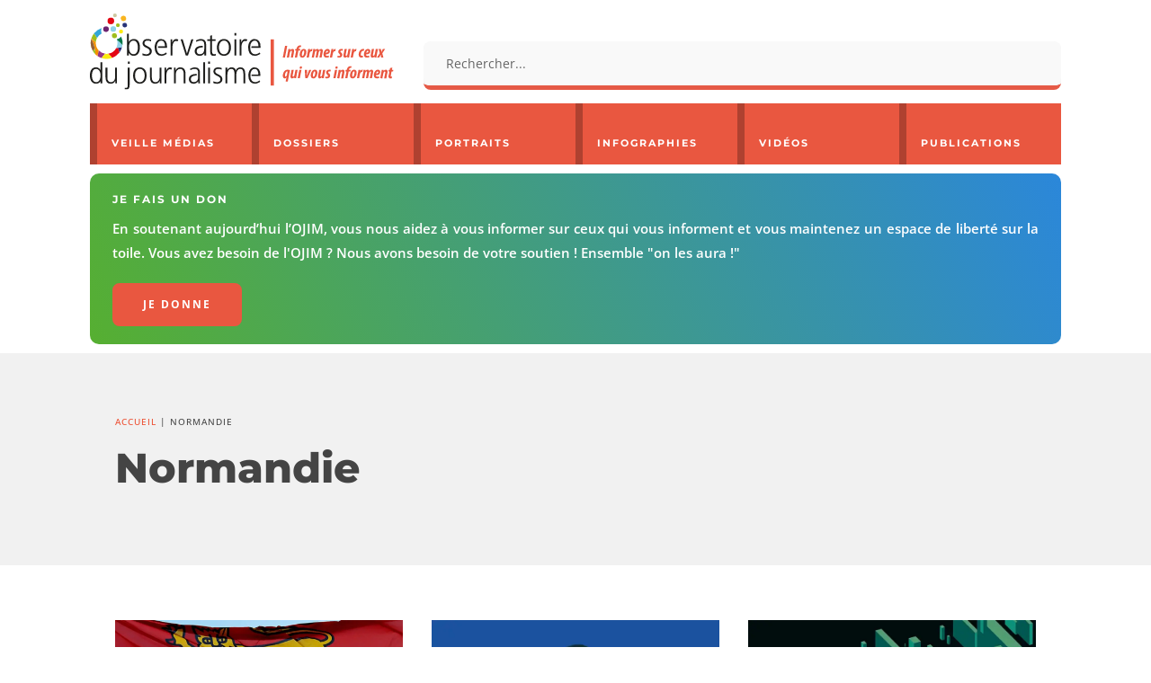

--- FILE ---
content_type: text/html; charset=UTF-8
request_url: https://www.ojim.fr/information-presse-medias/normandie/
body_size: 34808
content:
<!DOCTYPE html>
<html lang="fr-FR">
<head>
	<meta charset="UTF-8" />
<meta http-equiv="X-UA-Compatible" content="IE=edge">
	<link rel="pingback" href="https://www.ojim.fr/xmlrpc.php" />

	
	
	<meta name='robots' content='index, follow, max-image-preview:large, max-snippet:-1, max-video-preview:-1' />

	<!-- This site is optimized with the Yoast SEO plugin v26.7 - https://yoast.com/wordpress/plugins/seo/ -->
	<title>Normandie | Ojim.fr</title>
	<link rel="canonical" href="https://www.ojim.fr/information-presse-medias/normandie/" />
	<link rel="next" href="https://www.ojim.fr/information-presse-medias/normandie/page/2/" />
	<meta property="og:locale" content="fr_FR" />
	<meta property="og:type" content="article" />
	<meta property="og:title" content="Normandie | Ojim.fr" />
	<meta property="og:url" content="https://www.ojim.fr/information-presse-medias/normandie/" />
	<meta property="og:site_name" content="Ojim.fr" />
	<meta property="og:image" content="https://i0.wp.com/www.ojim.fr/wp-content/uploads/2017/10/ojim-logo-2017-1.jpg?fit=800%2C450&ssl=1" />
	<meta property="og:image:width" content="800" />
	<meta property="og:image:height" content="450" />
	<meta property="og:image:type" content="image/jpeg" />
	<meta name="twitter:card" content="summary_large_image" />
	<meta name="twitter:site" content="@ojim_france" />
	<script data-jetpack-boost="ignore" type="application/ld+json" class="yoast-schema-graph">{"@context":"https://schema.org","@graph":[{"@type":"CollectionPage","@id":"https://www.ojim.fr/information-presse-medias/normandie/","url":"https://www.ojim.fr/information-presse-medias/normandie/","name":"Normandie | Ojim.fr","isPartOf":{"@id":"https://www.ojim.fr/#website"},"primaryImageOfPage":{"@id":"https://www.ojim.fr/information-presse-medias/normandie/#primaryimage"},"image":{"@id":"https://www.ojim.fr/information-presse-medias/normandie/#primaryimage"},"thumbnailUrl":"https://i0.wp.com/www.ojim.fr/wp-content/uploads/2024/06/presse-normandie.jpg?fit=1280%2C720&ssl=1","breadcrumb":{"@id":"https://www.ojim.fr/information-presse-medias/normandie/#breadcrumb"},"inLanguage":"fr-FR"},{"@type":"ImageObject","inLanguage":"fr-FR","@id":"https://www.ojim.fr/information-presse-medias/normandie/#primaryimage","url":"https://i0.wp.com/www.ojim.fr/wp-content/uploads/2024/06/presse-normandie.jpg?fit=1280%2C720&ssl=1","contentUrl":"https://i0.wp.com/www.ojim.fr/wp-content/uploads/2024/06/presse-normandie.jpg?fit=1280%2C720&ssl=1","width":1280,"height":720,"caption":"La presse indépendante en Normandie"},{"@type":"BreadcrumbList","@id":"https://www.ojim.fr/information-presse-medias/normandie/#breadcrumb","itemListElement":[{"@type":"ListItem","position":1,"name":"Accueil","item":"https://www.ojim.fr/"},{"@type":"ListItem","position":2,"name":"Normandie"}]},{"@type":"WebSite","@id":"https://www.ojim.fr/#website","url":"https://www.ojim.fr/","name":"Ojim.fr","description":"Observatoire du journalisme","publisher":{"@id":"https://www.ojim.fr/#organization"},"potentialAction":[{"@type":"SearchAction","target":{"@type":"EntryPoint","urlTemplate":"https://www.ojim.fr/?s={search_term_string}"},"query-input":{"@type":"PropertyValueSpecification","valueRequired":true,"valueName":"search_term_string"}}],"inLanguage":"fr-FR"},{"@type":"Organization","@id":"https://www.ojim.fr/#organization","name":"Observatoire du journalisme","url":"https://www.ojim.fr/","logo":{"@type":"ImageObject","inLanguage":"fr-FR","@id":"https://www.ojim.fr/#/schema/logo/image/","url":"https://www.ojim.fr/wp-content/uploads/2020/01/logo-ojim-vectoriel.svg","contentUrl":"https://www.ojim.fr/wp-content/uploads/2020/01/logo-ojim-vectoriel.svg","width":804,"height":203,"caption":"Observatoire du journalisme"},"image":{"@id":"https://www.ojim.fr/#/schema/logo/image/"},"sameAs":["http://www.facebook.com/ojim.fr","https://x.com/ojim_france","https://www.linkedin.com/company/observatoire-des-journalistes-et-de-linformation-mediatique-ojim-?_mSplash=1","http://www.youtube.com/user/ojimfrance"]}]}</script>
	<!-- / Yoast SEO plugin. -->



<link rel='preconnect' href='//i0.wp.com' />
<link rel="alternate" type="application/rss+xml" title="Ojim.fr &raquo; Flux" href="https://www.ojim.fr/feed/" />
<link rel="alternate" type="application/rss+xml" title="Ojim.fr &raquo; Flux des commentaires" href="https://www.ojim.fr/comments/feed/" />

<link rel="alternate" type="application/rss+xml" title="Ojim.fr &raquo; Flux de l’étiquette Normandie" href="https://www.ojim.fr/information-presse-medias/normandie/feed/" />
<meta content="Ojim v.2.0.0" name="generator"/><link rel='stylesheet' id='all-css-53fd1fca40bdb0337e74e239320b4a6e' href='https://www.ojim.fr/wp-content/boost-cache/static/740f1e5e4d.min.css' type='text/css' media='all' />
<style id='wp-block-library-inline-css'>
:root{--wp-block-synced-color:#7a00df;--wp-block-synced-color--rgb:122,0,223;--wp-bound-block-color:var(--wp-block-synced-color);--wp-editor-canvas-background:#ddd;--wp-admin-theme-color:#007cba;--wp-admin-theme-color--rgb:0,124,186;--wp-admin-theme-color-darker-10:#006ba1;--wp-admin-theme-color-darker-10--rgb:0,107,160.5;--wp-admin-theme-color-darker-20:#005a87;--wp-admin-theme-color-darker-20--rgb:0,90,135;--wp-admin-border-width-focus:2px}@media (min-resolution:192dpi){:root{--wp-admin-border-width-focus:1.5px}}.wp-element-button{cursor:pointer}:root .has-very-light-gray-background-color{background-color:#eee}:root .has-very-dark-gray-background-color{background-color:#313131}:root .has-very-light-gray-color{color:#eee}:root .has-very-dark-gray-color{color:#313131}:root .has-vivid-green-cyan-to-vivid-cyan-blue-gradient-background{background:linear-gradient(135deg,#00d084,#0693e3)}:root .has-purple-crush-gradient-background{background:linear-gradient(135deg,#34e2e4,#4721fb 50%,#ab1dfe)}:root .has-hazy-dawn-gradient-background{background:linear-gradient(135deg,#faaca8,#dad0ec)}:root .has-subdued-olive-gradient-background{background:linear-gradient(135deg,#fafae1,#67a671)}:root .has-atomic-cream-gradient-background{background:linear-gradient(135deg,#fdd79a,#004a59)}:root .has-nightshade-gradient-background{background:linear-gradient(135deg,#330968,#31cdcf)}:root .has-midnight-gradient-background{background:linear-gradient(135deg,#020381,#2874fc)}:root{--wp--preset--font-size--normal:16px;--wp--preset--font-size--huge:42px}.has-regular-font-size{font-size:1em}.has-larger-font-size{font-size:2.625em}.has-normal-font-size{font-size:var(--wp--preset--font-size--normal)}.has-huge-font-size{font-size:var(--wp--preset--font-size--huge)}.has-text-align-center{text-align:center}.has-text-align-left{text-align:left}.has-text-align-right{text-align:right}.has-fit-text{white-space:nowrap!important}#end-resizable-editor-section{display:none}.aligncenter{clear:both}.items-justified-left{justify-content:flex-start}.items-justified-center{justify-content:center}.items-justified-right{justify-content:flex-end}.items-justified-space-between{justify-content:space-between}.screen-reader-text{border:0;clip-path:inset(50%);height:1px;margin:-1px;overflow:hidden;padding:0;position:absolute;width:1px;word-wrap:normal!important}.screen-reader-text:focus{background-color:#ddd;clip-path:none;color:#444;display:block;font-size:1em;height:auto;left:5px;line-height:normal;padding:15px 23px 14px;text-decoration:none;top:5px;width:auto;z-index:100000}html :where(.has-border-color){border-style:solid}html :where([style*=border-top-color]){border-top-style:solid}html :where([style*=border-right-color]){border-right-style:solid}html :where([style*=border-bottom-color]){border-bottom-style:solid}html :where([style*=border-left-color]){border-left-style:solid}html :where([style*=border-width]){border-style:solid}html :where([style*=border-top-width]){border-top-style:solid}html :where([style*=border-right-width]){border-right-style:solid}html :where([style*=border-bottom-width]){border-bottom-style:solid}html :where([style*=border-left-width]){border-left-style:solid}html :where(img[class*=wp-image-]){height:auto;max-width:100%}:where(figure){margin:0 0 1em}html :where(.is-position-sticky){--wp-admin--admin-bar--position-offset:var(--wp-admin--admin-bar--height,0px)}@media screen and (max-width:600px){html :where(.is-position-sticky){--wp-admin--admin-bar--position-offset:0px}}

/*# sourceURL=wp-block-library-inline-css */
</style><style id='global-styles-inline-css'>
:root{--wp--preset--aspect-ratio--square: 1;--wp--preset--aspect-ratio--4-3: 4/3;--wp--preset--aspect-ratio--3-4: 3/4;--wp--preset--aspect-ratio--3-2: 3/2;--wp--preset--aspect-ratio--2-3: 2/3;--wp--preset--aspect-ratio--16-9: 16/9;--wp--preset--aspect-ratio--9-16: 9/16;--wp--preset--color--black: #000000;--wp--preset--color--cyan-bluish-gray: #abb8c3;--wp--preset--color--white: #ffffff;--wp--preset--color--pale-pink: #f78da7;--wp--preset--color--vivid-red: #cf2e2e;--wp--preset--color--luminous-vivid-orange: #ff6900;--wp--preset--color--luminous-vivid-amber: #fcb900;--wp--preset--color--light-green-cyan: #7bdcb5;--wp--preset--color--vivid-green-cyan: #00d084;--wp--preset--color--pale-cyan-blue: #8ed1fc;--wp--preset--color--vivid-cyan-blue: #0693e3;--wp--preset--color--vivid-purple: #9b51e0;--wp--preset--gradient--vivid-cyan-blue-to-vivid-purple: linear-gradient(135deg,rgb(6,147,227) 0%,rgb(155,81,224) 100%);--wp--preset--gradient--light-green-cyan-to-vivid-green-cyan: linear-gradient(135deg,rgb(122,220,180) 0%,rgb(0,208,130) 100%);--wp--preset--gradient--luminous-vivid-amber-to-luminous-vivid-orange: linear-gradient(135deg,rgb(252,185,0) 0%,rgb(255,105,0) 100%);--wp--preset--gradient--luminous-vivid-orange-to-vivid-red: linear-gradient(135deg,rgb(255,105,0) 0%,rgb(207,46,46) 100%);--wp--preset--gradient--very-light-gray-to-cyan-bluish-gray: linear-gradient(135deg,rgb(238,238,238) 0%,rgb(169,184,195) 100%);--wp--preset--gradient--cool-to-warm-spectrum: linear-gradient(135deg,rgb(74,234,220) 0%,rgb(151,120,209) 20%,rgb(207,42,186) 40%,rgb(238,44,130) 60%,rgb(251,105,98) 80%,rgb(254,248,76) 100%);--wp--preset--gradient--blush-light-purple: linear-gradient(135deg,rgb(255,206,236) 0%,rgb(152,150,240) 100%);--wp--preset--gradient--blush-bordeaux: linear-gradient(135deg,rgb(254,205,165) 0%,rgb(254,45,45) 50%,rgb(107,0,62) 100%);--wp--preset--gradient--luminous-dusk: linear-gradient(135deg,rgb(255,203,112) 0%,rgb(199,81,192) 50%,rgb(65,88,208) 100%);--wp--preset--gradient--pale-ocean: linear-gradient(135deg,rgb(255,245,203) 0%,rgb(182,227,212) 50%,rgb(51,167,181) 100%);--wp--preset--gradient--electric-grass: linear-gradient(135deg,rgb(202,248,128) 0%,rgb(113,206,126) 100%);--wp--preset--gradient--midnight: linear-gradient(135deg,rgb(2,3,129) 0%,rgb(40,116,252) 100%);--wp--preset--font-size--small: 13px;--wp--preset--font-size--medium: 20px;--wp--preset--font-size--large: 36px;--wp--preset--font-size--x-large: 42px;--wp--preset--spacing--20: 0.44rem;--wp--preset--spacing--30: 0.67rem;--wp--preset--spacing--40: 1rem;--wp--preset--spacing--50: 1.5rem;--wp--preset--spacing--60: 2.25rem;--wp--preset--spacing--70: 3.38rem;--wp--preset--spacing--80: 5.06rem;--wp--preset--shadow--natural: 6px 6px 9px rgba(0, 0, 0, 0.2);--wp--preset--shadow--deep: 12px 12px 50px rgba(0, 0, 0, 0.4);--wp--preset--shadow--sharp: 6px 6px 0px rgba(0, 0, 0, 0.2);--wp--preset--shadow--outlined: 6px 6px 0px -3px rgb(255, 255, 255), 6px 6px rgb(0, 0, 0);--wp--preset--shadow--crisp: 6px 6px 0px rgb(0, 0, 0);}:root { --wp--style--global--content-size: 823px;--wp--style--global--wide-size: 1080px; }:where(body) { margin: 0; }.wp-site-blocks > .alignleft { float: left; margin-right: 2em; }.wp-site-blocks > .alignright { float: right; margin-left: 2em; }.wp-site-blocks > .aligncenter { justify-content: center; margin-left: auto; margin-right: auto; }:where(.is-layout-flex){gap: 0.5em;}:where(.is-layout-grid){gap: 0.5em;}.is-layout-flow > .alignleft{float: left;margin-inline-start: 0;margin-inline-end: 2em;}.is-layout-flow > .alignright{float: right;margin-inline-start: 2em;margin-inline-end: 0;}.is-layout-flow > .aligncenter{margin-left: auto !important;margin-right: auto !important;}.is-layout-constrained > .alignleft{float: left;margin-inline-start: 0;margin-inline-end: 2em;}.is-layout-constrained > .alignright{float: right;margin-inline-start: 2em;margin-inline-end: 0;}.is-layout-constrained > .aligncenter{margin-left: auto !important;margin-right: auto !important;}.is-layout-constrained > :where(:not(.alignleft):not(.alignright):not(.alignfull)){max-width: var(--wp--style--global--content-size);margin-left: auto !important;margin-right: auto !important;}.is-layout-constrained > .alignwide{max-width: var(--wp--style--global--wide-size);}body .is-layout-flex{display: flex;}.is-layout-flex{flex-wrap: wrap;align-items: center;}.is-layout-flex > :is(*, div){margin: 0;}body .is-layout-grid{display: grid;}.is-layout-grid > :is(*, div){margin: 0;}body{padding-top: 0px;padding-right: 0px;padding-bottom: 0px;padding-left: 0px;}:root :where(.wp-element-button, .wp-block-button__link){background-color: #32373c;border-width: 0;color: #fff;font-family: inherit;font-size: inherit;font-style: inherit;font-weight: inherit;letter-spacing: inherit;line-height: inherit;padding-top: calc(0.667em + 2px);padding-right: calc(1.333em + 2px);padding-bottom: calc(0.667em + 2px);padding-left: calc(1.333em + 2px);text-decoration: none;text-transform: inherit;}.has-black-color{color: var(--wp--preset--color--black) !important;}.has-cyan-bluish-gray-color{color: var(--wp--preset--color--cyan-bluish-gray) !important;}.has-white-color{color: var(--wp--preset--color--white) !important;}.has-pale-pink-color{color: var(--wp--preset--color--pale-pink) !important;}.has-vivid-red-color{color: var(--wp--preset--color--vivid-red) !important;}.has-luminous-vivid-orange-color{color: var(--wp--preset--color--luminous-vivid-orange) !important;}.has-luminous-vivid-amber-color{color: var(--wp--preset--color--luminous-vivid-amber) !important;}.has-light-green-cyan-color{color: var(--wp--preset--color--light-green-cyan) !important;}.has-vivid-green-cyan-color{color: var(--wp--preset--color--vivid-green-cyan) !important;}.has-pale-cyan-blue-color{color: var(--wp--preset--color--pale-cyan-blue) !important;}.has-vivid-cyan-blue-color{color: var(--wp--preset--color--vivid-cyan-blue) !important;}.has-vivid-purple-color{color: var(--wp--preset--color--vivid-purple) !important;}.has-black-background-color{background-color: var(--wp--preset--color--black) !important;}.has-cyan-bluish-gray-background-color{background-color: var(--wp--preset--color--cyan-bluish-gray) !important;}.has-white-background-color{background-color: var(--wp--preset--color--white) !important;}.has-pale-pink-background-color{background-color: var(--wp--preset--color--pale-pink) !important;}.has-vivid-red-background-color{background-color: var(--wp--preset--color--vivid-red) !important;}.has-luminous-vivid-orange-background-color{background-color: var(--wp--preset--color--luminous-vivid-orange) !important;}.has-luminous-vivid-amber-background-color{background-color: var(--wp--preset--color--luminous-vivid-amber) !important;}.has-light-green-cyan-background-color{background-color: var(--wp--preset--color--light-green-cyan) !important;}.has-vivid-green-cyan-background-color{background-color: var(--wp--preset--color--vivid-green-cyan) !important;}.has-pale-cyan-blue-background-color{background-color: var(--wp--preset--color--pale-cyan-blue) !important;}.has-vivid-cyan-blue-background-color{background-color: var(--wp--preset--color--vivid-cyan-blue) !important;}.has-vivid-purple-background-color{background-color: var(--wp--preset--color--vivid-purple) !important;}.has-black-border-color{border-color: var(--wp--preset--color--black) !important;}.has-cyan-bluish-gray-border-color{border-color: var(--wp--preset--color--cyan-bluish-gray) !important;}.has-white-border-color{border-color: var(--wp--preset--color--white) !important;}.has-pale-pink-border-color{border-color: var(--wp--preset--color--pale-pink) !important;}.has-vivid-red-border-color{border-color: var(--wp--preset--color--vivid-red) !important;}.has-luminous-vivid-orange-border-color{border-color: var(--wp--preset--color--luminous-vivid-orange) !important;}.has-luminous-vivid-amber-border-color{border-color: var(--wp--preset--color--luminous-vivid-amber) !important;}.has-light-green-cyan-border-color{border-color: var(--wp--preset--color--light-green-cyan) !important;}.has-vivid-green-cyan-border-color{border-color: var(--wp--preset--color--vivid-green-cyan) !important;}.has-pale-cyan-blue-border-color{border-color: var(--wp--preset--color--pale-cyan-blue) !important;}.has-vivid-cyan-blue-border-color{border-color: var(--wp--preset--color--vivid-cyan-blue) !important;}.has-vivid-purple-border-color{border-color: var(--wp--preset--color--vivid-purple) !important;}.has-vivid-cyan-blue-to-vivid-purple-gradient-background{background: var(--wp--preset--gradient--vivid-cyan-blue-to-vivid-purple) !important;}.has-light-green-cyan-to-vivid-green-cyan-gradient-background{background: var(--wp--preset--gradient--light-green-cyan-to-vivid-green-cyan) !important;}.has-luminous-vivid-amber-to-luminous-vivid-orange-gradient-background{background: var(--wp--preset--gradient--luminous-vivid-amber-to-luminous-vivid-orange) !important;}.has-luminous-vivid-orange-to-vivid-red-gradient-background{background: var(--wp--preset--gradient--luminous-vivid-orange-to-vivid-red) !important;}.has-very-light-gray-to-cyan-bluish-gray-gradient-background{background: var(--wp--preset--gradient--very-light-gray-to-cyan-bluish-gray) !important;}.has-cool-to-warm-spectrum-gradient-background{background: var(--wp--preset--gradient--cool-to-warm-spectrum) !important;}.has-blush-light-purple-gradient-background{background: var(--wp--preset--gradient--blush-light-purple) !important;}.has-blush-bordeaux-gradient-background{background: var(--wp--preset--gradient--blush-bordeaux) !important;}.has-luminous-dusk-gradient-background{background: var(--wp--preset--gradient--luminous-dusk) !important;}.has-pale-ocean-gradient-background{background: var(--wp--preset--gradient--pale-ocean) !important;}.has-electric-grass-gradient-background{background: var(--wp--preset--gradient--electric-grass) !important;}.has-midnight-gradient-background{background: var(--wp--preset--gradient--midnight) !important;}.has-small-font-size{font-size: var(--wp--preset--font-size--small) !important;}.has-medium-font-size{font-size: var(--wp--preset--font-size--medium) !important;}.has-large-font-size{font-size: var(--wp--preset--font-size--large) !important;}.has-x-large-font-size{font-size: var(--wp--preset--font-size--x-large) !important;}
/*# sourceURL=global-styles-inline-css */
</style>

<link rel='stylesheet' id='et-gf-open-sans-css' href='//www.ojim.fr/wp-content/uploads/omgf/et-gf-open-sans/et-gf-open-sans.css?ver=1647270012' media='all' />
<style id='wp-typography-custom-inline-css'>
sup, sub{font-size: 75%;line-height: 100%}sup{vertical-align: 60%}sub{vertical-align: -10%}.amp{font-family: Baskerville, "Goudy Old Style", Palatino, "Book Antiqua", "Warnock Pro", serif;font-size: 1.1em;font-style: italic;font-weight: normal;line-height: 1em}.caps{font-size: 90%}.dquo{margin-left: -0.4em}.quo{margin-left: -0.2em}.pull-single{margin-left: -0.15em}.push-single{margin-right: 0.15em}.pull-double{margin-left: -0.38em}.push-double{margin-right: 0.38em}
/*# sourceURL=wp-typography-custom-inline-css */
</style>
<style id='wp-typography-safari-font-workaround-inline-css'>
body {-webkit-font-feature-settings: "liga";font-feature-settings: "liga";-ms-font-feature-settings: normal;}
/*# sourceURL=wp-typography-safari-font-workaround-inline-css */
</style>
<link rel='stylesheet' id='algolia-autocomplete-css' href='https://www.ojim.fr/wp-content/plugins/search-by-algolia-instant-relevant-results/includes/../css/algolia-autocomplete.css?ver=2.11.3' media='screen' />
<style id='rocket-lazyload-inline-css'>
.rll-youtube-player{position:relative;padding-bottom:56.23%;height:0;overflow:hidden;max-width:100%;}.rll-youtube-player:focus-within{outline: 2px solid currentColor;outline-offset: 5px;}.rll-youtube-player iframe{position:absolute;top:0;left:0;width:100%;height:100%;z-index:100;background:0 0}.rll-youtube-player img{bottom:0;display:block;left:0;margin:auto;max-width:100%;width:100%;position:absolute;right:0;top:0;border:none;height:auto;-webkit-transition:.4s all;-moz-transition:.4s all;transition:.4s all}.rll-youtube-player img:hover{-webkit-filter:brightness(75%)}.rll-youtube-player .play{height:100%;width:100%;left:0;top:0;position:absolute;background:url(https://www.ojim.fr/wp-content/plugins/rocket-lazy-load/assets/img/youtube.png) no-repeat center;background-color: transparent !important;cursor:pointer;border:none;}
/*# sourceURL=rocket-lazyload-inline-css */
</style>












<link rel="https://api.w.org/" href="https://www.ojim.fr/wp-json/" /><link rel="alternate" title="JSON" type="application/json" href="https://www.ojim.fr/wp-json/wp/v2/tags/3624" /><link rel="EditURI" type="application/rsd+xml" title="RSD" href="https://www.ojim.fr/xmlrpc.php?rsd" />
<meta name="generator" content="WordPress 6.9" />
<meta name="generator" content="performance-lab 4.0.0; plugins: ">
<style type="text/css" id="et-social-custom-css">
				 
			</style>            <style id="wpp-loading-animation-styles">@-webkit-keyframes bgslide{from{background-position-x:0}to{background-position-x:-200%}}@keyframes bgslide{from{background-position-x:0}to{background-position-x:-200%}}.wpp-widget-block-placeholder,.wpp-shortcode-placeholder{margin:0 auto;width:60px;height:3px;background:#dd3737;background:linear-gradient(90deg,#dd3737 0%,#571313 10%,#dd3737 100%);background-size:200% auto;border-radius:3px;-webkit-animation:bgslide 1s infinite linear;animation:bgslide 1s infinite linear}</style>
            <meta name="viewport" content="width=device-width, initial-scale=1.0, maximum-scale=1.0, user-scalable=0" /><style type="text/css">a.st_tag, a.internal_tag, .st_tag, .internal_tag { text-decoration: underline !important; }</style><style type="text/css" id="custom-background-css">
body.custom-background { background-color: #ffffff; }
</style>
	<link rel="stylesheet" href="https://use.fontawesome.com/releases/v5.6.3/css/all.css" integrity="sha384-UHRtZLI+pbxtHCWp1t77Bi1L4ZtiqrqD80Kn4Z8NTSRyMA2Fd33n5dQ8lWUE00s/" crossorigin="anonymous"><link rel="icon" href="https://i0.wp.com/www.ojim.fr/wp-content/uploads/2018/11/cropped-ojim-icone.png?fit=32%2C32&#038;ssl=1" sizes="32x32" />
<link rel="icon" href="https://i0.wp.com/www.ojim.fr/wp-content/uploads/2018/11/cropped-ojim-icone.png?fit=192%2C192&#038;ssl=1" sizes="192x192" />
<link rel="apple-touch-icon" href="https://i0.wp.com/www.ojim.fr/wp-content/uploads/2018/11/cropped-ojim-icone.png?fit=180%2C180&#038;ssl=1" />
<meta name="msapplication-TileImage" content="https://i0.wp.com/www.ojim.fr/wp-content/uploads/2018/11/cropped-ojim-icone.png?fit=270%2C270&#038;ssl=1" />
<style id="et-divi-customizer-global-cached-inline-styles">body,.et_pb_column_1_2 .et_quote_content blockquote cite,.et_pb_column_1_2 .et_link_content a.et_link_main_url,.et_pb_column_1_3 .et_quote_content blockquote cite,.et_pb_column_3_8 .et_quote_content blockquote cite,.et_pb_column_1_4 .et_quote_content blockquote cite,.et_pb_blog_grid .et_quote_content blockquote cite,.et_pb_column_1_3 .et_link_content a.et_link_main_url,.et_pb_column_3_8 .et_link_content a.et_link_main_url,.et_pb_column_1_4 .et_link_content a.et_link_main_url,.et_pb_blog_grid .et_link_content a.et_link_main_url,body .et_pb_bg_layout_light .et_pb_post p,body .et_pb_bg_layout_dark .et_pb_post p{font-size:17px}.et_pb_slide_content,.et_pb_best_value{font-size:19px}body{color:#4c4c4c}h1,h2,h3,h4,h5,h6{color:#444444}a{color:#f16243}#footer-widgets .footer-widget li:before{top:11.45px}.bottom-nav a{font-weight:normal;font-style:normal;text-transform:uppercase;text-decoration:none}#footer-info,#footer-info a{font-weight:normal;font-style:normal;text-transform:uppercase;text-decoration:none}#footer-info{font-size:10px}#footer-bottom .et-social-icon a{font-size:10px}h1,h2,h3,h4,h5,h6,.et_quote_content blockquote p,.et_pb_slide_description .et_pb_slide_title{font-weight:bold;font-style:normal;text-transform:none;text-decoration:none}@media only screen and (min-width:1350px){.et_pb_row{padding:27px 0}.et_pb_section{padding:54px 0}.single.et_pb_pagebuilder_layout.et_full_width_page .et_post_meta_wrapper{padding-top:81px}.et_pb_fullwidth_section{padding:0}}	h1,h2,h3,h4,h5,h6{font-family:'Montserrat',Helvetica,Arial,Lucida,sans-serif}body,input,textarea,select{font-family:'Open Sans',Helvetica,Arial,Lucida,sans-serif}.koinonikos-blog-list .et_pb_ajax_pagination_container{display:grid;grid-template-columns:repeat(2,1fr);gap:2rem}@media (max-width:980px){.koinonikos-blog-list .et_pb_ajax_pagination_container{grid-template-columns:repeat(2,1fr)}}@media (max-width:600px){.koinonikos-blog-list .et_pb_ajax_pagination_container{grid-template-columns:1fr}}.archive .koinonikos-blog-list .et_pb_ajax_pagination_container{grid-template-columns:repeat(3,1fr)}@media (max-width:980px){.archive .koinonikos-blog-list .et_pb_ajax_pagination_container{grid-template-columns:repeat(2,1fr)}}@media (max-width:600px){.archive .koinonikos-blog-list .et_pb_ajax_pagination_container{grid-template-columns:1fr}}.koinonikos-blog-list .et_pb_ajax_pagination_container>div{grid-column:1 / -1}.koinonikos-blog-list .wp-pagenavi{display:flex;justify-content:flex-end;align-items:center;gap:0.75rem;white-space:nowrap;margin-top:2rem}.koinonikos-blog-list .wp-pagenavi a,.koinonikos-blog-list .wp-pagenavi span{display:inline-block}@media (max-width:600px){.koinonikos-blog-list .wp-pagenavi{justify-content:center;white-space:normal;flex-wrap:wrap}}.koinonikos-blog-list article{position:relative}.koinonikos-blog-list article .entry-featured-image-url{position:relative;display:block;overflow:hidden;aspect-ratio:16 / 9;background:#f4f4f4}.koinonikos-blog-list article .entry-featured-image-url img{width:100%;height:100%;object-fit:cover;transition:transform 0.4s ease,opacity 0.3s ease;will-change:transform}.koinonikos-blog-list article:hover .entry-featured-image-url img{transform:scale(1.04);opacity:0.95}.koinonikos-blog-list article .post-meta{position:static}.koinonikos-blog-list article .post-meta a[rel="tag"]{position:absolute;top:12px;left:12px;z-index:5;padding:8px 12px;background-color:#e95740;color:#ffffff!important;border-radius:4px;border:0;font-family:'Montserrat',Helvetica,Arial,sans-serif!important;font-size:7px;font-weight:600!important;letter-spacing:1px;text-transform:uppercase!important;line-height:1;text-decoration:none}.koinonikos-blog-list article:hover .post-meta a[rel="tag"]{background-color:#d94a34}.koinonikos-blog-list article .post-meta span,.koinonikos-blog-list article .post-meta{pointer-events:none}.koinonikos-blog-list article .post-meta a[rel="tag"]{pointer-events:auto}.portrait-grid{display:grid;grid-template-columns:repeat(4,1fr);gap:2rem;margin-top:2rem}.portrait-item{display:block;text-align:center;text-decoration:none;color:inherit}.portrait-image{position:relative;overflow:hidden;aspect-ratio:16 / 9;background:#f4f4f4}.portrait-image img{width:100%;height:100%;object-fit:cover;transition:transform 0.4s ease,opacity 0.3s ease;will-change:transform}.portrait-item:hover .portrait-image img{transform:scale(1.04);opacity:0.95}.portrait-title{margin-top:0.75rem;font-family:'Montserrat',Helvetica,Arial,sans-serif;font-weight:800;font-size:0.95rem;line-height:1.3;color:#444444;text-align:left}@media (max-width:1200px){.portrait-grid{grid-template-columns:repeat(3,1fr)}}@media (max-width:980px){.portrait-grid{grid-template-columns:repeat(2,1fr)}}@media (max-width:600px){.portrait-grid{grid-template-columns:1fr}}.et_pb_post_extra.el_dbe_vertical_grid .post-meta{background-color:#FFFFFF!important}.et_pb_blog_extras_0_tb_body .et_pb_post.et_pb_post_extra .post-categories a{padding:2px 10px!important;border-radius:5px;font-size:10px;text-transform:uppercase}div.wp-pagenavi span.current{color:#414141!important}div.wp-pagenavi a{color:#ed5539!important}div.wp-pagenavi{font-size:10px!important;letter-spacing:1px;text-transform:uppercase!important}.top_100_posts .category{padding:2px 6px;font-size:10px}ul.top_100_posts li{display:block;width:100%;overflow:hidden;height:220px!important;transition:all .3s;cursor:pointer;position:relative;background:#fff}.top_100_text_title{font-size:1.1em;text-transform:none;font-family:'Montserrat',Helvetica,Arial,Lucida,sans-serif;font-weight:bold;font-style:normal}.top_100_content{height:130px;font-size:16px}span.libe{font-weight:700;text-transform:uppercase;font-size:11px;letter-spacing:2px;line-height:1.8em}span.bonne-idee{font-size:1.4em;text-transform:uppercase;font-family:'Montserrat',Helvetica,Arial,Lucida,sans-serif;font-weight:bold;font-style:normal}ul.top_100_posts{list-style:none;font-size:0;width:100%;counter-reset:section}ul.top_100_posts li{display:block;width:100%;overflow:hidden;height:auto;transition:all .3s;cursor:pointer;position:relative;background:#fff}ul.top_100_posts li::after{width:calc(100% - 53px);position:absolute;bottom:0;right:0;border-bottom:1px solid #e2e2e2;content:'';height:0}.slide_bg{width:calc(100% - 55px);display:inline-block;vertical-align:top;transition:all 0.3s ease;height:133px;position:absolute;height:100%;left:0;top:0;background-size:cover!important;transform:translateX(-100%);-webkit-transform:translateX(-100%)}.slide_bg img{width:100%;height:100%;object-fit:cover}ul.top_100_posts li:nth-child(1) .top_100_counter{background:#f5633c;background:-moz-linear-gradient(top,#f5633c 0%,#f55f3b 100%);background:-webkit-linear-gradient(top,#f5633c 0%,#f55f3b 100%);background:linear-gradient(to bottom,#f5633c 0%,#f55f3b 100%)}ul.top_100_posts li:nth-child(2) .top_100_counter{background:#f5633c;background:-moz-linear-gradient(top,#f55f3b 0%,#f65b3a 100%);background:-webkit-linear-gradient(top,#f55f3b 0%,#f65b3a 100%);background:linear-gradient(to bottom,#f55f3b 0%,#f65b3a 100%)}ul.top_100_posts li:nth-child(3) .top_100_counter{background:#f5633c;background:-moz-linear-gradient(top,#f65b3a 0%,#f65538 100%);background:-webkit-linear-gradient(top,#f65b3a 0%,#f65538 100%);background:linear-gradient(to bottom,#f65b3a 0%,#f65538 100%)}ul.top_100_posts li:nth-child(4) .top_100_counter{background:#f5633c;background:-moz-linear-gradient(top,#f65538 0%,#f74e36 100%);background:-webkit-linear-gradient(top,#f65538 0%,#f74e36 100%);background:linear-gradient(to bottom,#f65538 0%,#f74e36 100%)}ul.top_100_posts li:nth-child(5) .top_100_counter{background:#f5633c;background:-moz-linear-gradient(top,#f74e36 0%,#f74735 100%);background:-webkit-linear-gradient(top,#f74e36 0%,#f74735 100%);background:linear-gradient(to bottom,#f74e36 0%,#f74735 100%)}ul.top_100_posts li:nth-child(6) .top_100_counter{background:#f5633c;background:-moz-linear-gradient(top,#f74735 0%,#f84133 100%);background:-webkit-linear-gradient(top,#f74735 0%,#f84133 100%);background:linear-gradient(to bottom,#f74735 0%,#f84133 100%)}ul.top_100_posts li:nth-child(7) .top_100_counter{background:#f5633c;background:-moz-linear-gradient(top,#f84133 0%,#f83b31 100%);background:-webkit-linear-gradient(top,#f84133 0%,#f83b31 100%);background:linear-gradient(to bottom,#f84133 0%,#f83b31 100%)}ul.top_100_posts li:nth-child(8) .top_100_counter{background:#f5633c;background:-moz-linear-gradient(top,#f83b31 0%,#f93630 100%);background:-webkit-linear-gradient(top,#f83b31 0%,#f93630 100%);background:linear-gradient(to bottom,#f83b31 0%,#f93630 100%)}ul.top_100_posts li:nth-child(9) .top_100_counter{background:#f5633c;background:-moz-linear-gradient(top,#f83b31 0%,#f93630 100%);background:-webkit-linear-gradient(top,#f83b31 0%,#f93630 100%);background:linear-gradient(to bottom,#f83b31 0%,#f93630 100%)}ul.top_100_posts li:nth-child(10) .top_100_counter{background:#f5633c;background:-moz-linear-gradient(top,#f93630 0%,#f9322f 100%);background:-webkit-linear-gradient(top,#f93630 0%,#f9322f 100%);background:linear-gradient(to bottom,#f93630 0%,#f9322f 100%)}ul.top_100_posts li:nth-child(11) .top_100_counter{background:#f5633c;background:-moz-linear-gradient(top,#f9322f 0%,#e32a37 100%);background:-webkit-linear-gradient(top,#f9322f 0%,#e32a37 100%);background:linear-gradient(to bottom,#f9322f 0%,#e32a37 100%)}ul.top_100_posts li:nth-child(12) .top_100_counter{background:#f5633c;background:-moz-linear-gradient(top,#e32a37 0%,#c21f44 100%);background:-webkit-linear-gradient(top,#e32a37 0%,#c21f44 100%);background:linear-gradient(to bottom,#e32a37 0%,#c21f44 100%)}ul.top_100_posts li:nth-child(13) .top_100_counter{background:#f5633c;background:-moz-linear-gradient(top,#c21f44 0%,#9d1351 100%);background:-webkit-linear-gradient(top,#c21f44 0%,#9d1351 100%);background:linear-gradient(to bottom,#c21f44 0%,#9d1351 100%)}ul.top_100_posts li:nth-child(14) .top_100_counter{background:#f5633c;background:-moz-linear-gradient(top,#9d1351 0%,#7c085e 100%);background:-webkit-linear-gradient(top,#9d1351 0%,#7c085e 100%);background:linear-gradient(to bottom,#9d1351 0%,#7c085e 100%)}ul.top_100_posts li:nth-child(15) .top_100_counter{background:#f5633c;background:-moz-linear-gradient(top,#7c085e 0%,#660066 100%);background:-webkit-linear-gradient(top,#7c085e 0%,#660066 100%);background:linear-gradient(to bottom,#7c085e 0%,#660066 100%)}.content{width:calc(100% - 55px);height:auto;padding:15px;font-size:17px;display:inline-block;color:#2e2e2e;transition:all 0.3s ease;position:absolute;left:55px;top:0;position:relative}.top_100_posts li span.top_100_counter{width:55px;color:#fff;background-color:#e2e2e2;height:189px;display:inline-block;text-align:center;padding-top:30px;font-size:40px;vertical-align:top;border-bottom:1px solid #fff;position:absolute;height:100%;transition:all 0.3s ease;left:0}.top_100_posts li:hover span.top_100_counter{left:calc(100% - 55px)}ul.top_100_posts li:hover .slide_bg{width:calc(100% - 55px);transform:translateX(0);-webkit-transform:translateX(0)}ul.top_100_posts li:hover .content{transform:translateX(100%)}.top_100_posts li span.top_100_counter:before{counter-increment:section;content:counter(section)}ul.top_100_posts li a{text-decoration-style:none}.top_100_posts .category{background-color:rgba(241,83,48,0.9);color:#fff;padding:0px 6px}.top_100_content{font-weight:lighter;color:#666;display:block;display:-webkit-box;max-width:100%;height:103px;line-height:1.5em;-webkit-line-clamp:4;-webkit-box-orient:vertical;overflow:hidden;text-overflow:ellipsis;margin-top:7px;font-weight:500;font-size:15px}ul.top_100_posts li:last-child{border-bottom:none}ul.top_100_posts li:hover .slide_bg{width:calc(100% - 55px)}ul.top_100_posts li:hover .content{transform:translate(100%)}.single-post p.et_pb_title_meta_container::before{content:"Publié le "}.page-child p.et_pb_title_meta_container::before{content:"Mis à jour le "}#singleojim h4{text-transform:none!important}#singleojimcontent h2{margin-bottom:20px}#singleojimcontent h3{margin-top:40px;margin-bottom:15px}#singleojimcontent h5{margin-top:30px}#singleojimcontent a,#singleojimcontent h4 a{border-bottom:4px solid rgba(255,138,101,1);text-decoration:none;transition:border .3s ease;color:#4c4c4c}#singleojimcontent a:hover,#singleojimcontent h4 a:hover{border-bottom:6px solid rgba(255,87,34,1);transition:border .3s ease}div#tablepress-1_wrapper{font-size:14px}.tablepress{--text-color:#111;--head-text-color:var(--text-color);--head-bg-color:#EDF000;--odd-text-color:var(--text-color);--odd-bg-color:#f9f9f9;--even-text-color:var(--text-color);--even-bg-color:#fff;--hover-text-color:var(--text-color);--hover-bg-color:#f3f3f3;--border-color:#ddd;--head-active-bg-color:#f2f50c;--padding:0.5rem}div.table-responsive.wprt_style_display{padding:15px;background-color:#F1F1F1}#singleojimcontent ol{margin:0 0 1.5em;padding:0;counter-reset:item}#singleojimcontent ol>li{margin:0;padding:0 0 0 2em;text-indent:-2em;list-style-type:none;counter-increment:item}#singleojimcontent ol>li:before{display:inline-block;width:1em;padding-right:0.5em;font-weight:bold;text-align:right;content:counter(item) "."}.wp-caption{border:0px;text-align:center;padding-top:5px;margin:5px;-moz-border-radius:3px;-khtml-border-radius:3px;-webkit-border-radius:3px;border-radius:3px;background-repeat:no-repeat;background-position:center bottom}.wp-caption img{margin:0;padding:0;border:0 none}.wp-caption p.wp-caption-text{font-size:11px;line-height:17px;font-weight:bold;padding:8px;margin:0}.et-l--body ul{line-height:1.8em}blockquote{border-left:5px solid #f15330;padding:0 100px 0 15px!important;background:transparent;transition:.3s all;font-weight:500;font-size:18px;margin-bottom:35px;display:block}blockquote:hover{border-left:10px solid #f15330;transition:.3s all;padding:0 10px 0 15px;display:block}.lptw-post-title{font-size:12px}.lptw-post-date{font-size:9px}h4.related-title{display:none}div.jeg_meta_author{display:none}small{line-height:normal!important;font-size:10px}sup{vertical-align:5%!important;font-size:9px}div.subscribe-form{padding:0px!important;background:none!important}#mlb2-7636428.ml-subscribe-form .form-group .form-control{text-transform:none!important;font-family:'Open Sans',Helvetica,Arial,Lucida,sans-serif;padding:15px!important;letter-spacing:none;font-size:14px!important}input.form-control[type=email]{margin:8px 0!important;outline:none!important;box-sizing:border-box!important;transition:.3s!important}input.et_pb_s.aa-input[type=text]{outline:none!important;box-sizing:border-box!important;transition:.3s!important}input.form-control[type=email]:focus{border-color:dodgerBlue!important;box-shadow:0 0 8px 0 dodgerBlue!important}input.et_pb_s.aa-input[type=text]:focus{border-color:#56af31!important;box-shadow:0 0 8px 0 dodgerBlue!important}#newsojim .ml-subscribe-form button{font-family:'Open Sans',Helvetica,Arial,Lucida,sans-serif!important;font-size:12px!important;padding-top:15px!important;padding-bottom:15px!important;text-transform:uppercase!important;letter-spacing:1px;font-weight:400}.et_pb_post a.more-link{color:#ffffff;letter-spacing:2px;font-family:'Montserrat',Helvetica,Arial,Lucida,sans-serif!important;font-weight:800!important;font-size:11px;background:#e95740;border:2px solid #e95740;padding:.6em 1.1em;margin-top:20px;border-radius:50px;text-transform:uppercase;display:inline-block;transition:all 0.3s ease-in-out}.et_pb_post a.more-link:hover{background:transparent;color:#e95740;border:2px solid #e95740;transition:all 0.3s ease-in-out}.et_monarch .et_social_flyin h3{font-family:'Montserrat',Helvetica,Arial,Lucida,sans-serif;font-weight:bold;text-transform:uppercase}.et_monarch .et_social_flyin{border-top:6px solid #333}.et-social-facebook a.icon::before{color:#3b5998!important}.et-social-google-plus a.icon::before{color:#db4437!important}.et-social-rss a.icon::before{color:#FF5722!important}.et-social-youtube a.icon::before{color:#cc181e!important}.et-social-twitter a.icon::before{color:#1da1f3!important}.et-social-instagram a.icon::before{color:#e16a6b!important}.et-social-flikr a.icon::before{color:#0063dc!important}ul#menu-menu_footer a{font-weight:700}#cookie-notice{display:none;position:fixed;min-width:100%;height:auto;z-index:100000;font-size:13px;line-height:20px;left:0;text-align:center}.cn-bottom{bottom:0}.cookie-notice-container{padding:10px;text-align:center}#cn-accept-cookie,#cn-refuse-cookie,#cn-more-info{text-transform:uppercase;background-color:#2f3854;padding:8px}ul#mobile_menu1.et_mobile_menu{margin-top:4px}.et_pb_scroll_top.et-pb-icon{right:30px;bottom:30px;padding:8px;border-radius:30px;background:#f16243;;font-size:32px;transition:all .1s ease-in-out}.et_pb_scroll_top.et-pb-icon:hover{bottom:32px;background:#c9482c;;transition:all .1s ease-in-out;box-shadow:0 10px 15px #162c4e4a}.et_pb_scroll_top.et-visible{-webkit-animation:fadeInBottom 1s 1 cubic-bezier(.50,0,.160,1);-moz-animation:fadeInBottom 2s 1 cubic-bezier(.50,0,.160,1);-o-animation:fadeInBottom 1s 1 cubic-bezier(.50,0,.160,1);animation:fadeInBottom 1s 1 cubic-bezier(.50,0,.160,1)}.et_pb_scroll_top.et-hidden{opacity:0;-webkit-animation:fadeOutBottom 1s 1 cubic-bezier(.77,0,.175,1);-moz-animation:fadeOutBottom 1s 1 cubic-bezier(.77,0,.175,1);-o-animation:fadeOutBottom 1s 1 cubic-bezier(.77,0,.175,1);animation:fadeOutBottom 1s 1 cubic-bezier(.77,0,.175,1)}a{color:#ed5539;text-decoration:none}.portrait-filter-bar button:hover{transition:0.3s;background-color:#f1f1f1}.portrait-filter-bar .toggle-media-filter:hover{transition:0.3s;background-color:#c94d3a!important}</style>

<style>
    .table-responsive table{
        border-collapse: collapse;
        border-spacing: 0;
        table-layout: auto;
        padding: 0;
        width: 100%;
        max-width: 100%;
        margin: 0 auto 20px auto;
    }

    .table-responsive {
        overflow-x: auto;
        min-height: 0.01%;
        margin-bottom: 20px;
    }

    .table-responsive::-webkit-scrollbar {
        width: 10px;
        height: 10px;
    }
    .table-responsive::-webkit-scrollbar-thumb {
        background: #dddddd;
        border-radius: 2px;
    }
    .table-responsive::-webkit-scrollbar-track-piece {
        background: #fff;
    }

    @media (max-width: 992px) {
        .table-responsive table{
            width: auto!important;
            margin:0 auto 15px auto!important;
        }
    }

    @media screen and (max-width: 767px) {
        .table-responsive {
            width: 100%;
            margin-bottom: 15px;
            overflow-y: hidden;
            -ms-overflow-style: -ms-autohiding-scrollbar;
        }
        .table-responsive::-webkit-scrollbar {
            width: 5px;
            height: 5px;
        }

    }


    @media screen and (min-width: 1200px) {
        .table-responsive .table {
            max-width: 100%!important;
        }
    }
    .wprt-container .table > thead > tr > th,
    .wprt-container .table > tbody > tr > th,
    .wprt-container .table > tfoot > tr > th,
    .wprt-container .table > thead > tr > td,
    .wprt-container .table > tbody > tr > td,
    .wprt-container .table > tfoot > tr > td,
    .wprt-container .table > tr > td{
        border: 1px solid #dddddd!important;
    }

    .wprt-container .table > thead > tr > th,
    .wprt-container .table > tbody > tr > th,
    .wprt-container .table > tfoot > tr > th,
    .wprt-container .table > thead > tr > td,
    .wprt-container .table > tbody > tr > td,
    .wprt-container .table > tfoot > tr > td,
    .wprt-container .table > tr > td{
        padding-top: 8px!important;
        padding-right: 8px!important;
        padding-bottom: 8px!important;
        padding-left: 8px!important;
        vertical-align: middle;
        text-align: center;
    }

    .wprt-container .table-responsive .table tr:nth-child(odd) {
        background-color: #fff!important;
    }

    .wprt-container .table-responsive .table tr:nth-child(even){
        background-color: #f9f9f9!important;
    }

    .wprt-container .table-responsive .table thead+tbody tr:nth-child(even) {
        background-color: #fff!important;
    }

    .wprt-container .table-responsive .table thead+tbody tr:nth-child(odd){
        background-color: #f9f9f9!important;
    }
    
    
    .table-responsive table p {
        margin: 0!important;
        padding: 0!important;
    }

    .table-responsive table tbody tr td, .table-responsive table tbody tr th{
        background-color: inherit!important;
    }

</style>

    <noscript><style id="rocket-lazyload-nojs-css">.rll-youtube-player, [data-lazy-src]{display:none !important;}</style></noscript>












<link rel='stylesheet' id='all-css-4755868b4fed6340b6f94e0d9760134f' href='https://www.ojim.fr/wp-content/boost-cache/static/b8d43a91df.min.css' type='text/css' media='all' />
</head>
<body class="archive tag tag-normandie tag-3624 custom-background wp-theme-Divi wp-child-theme-Divi-child et-tb-has-template et-tb-has-header et-tb-has-body et-tb-has-footer cookies-not-set et_monarch et_pb_button_helper_class et_cover_background et_pb_gutter et_pb_gutters3 et_divi_theme et-db">
	<div id="page-container">
<div id="et-boc" class="et-boc">
			
		<div class="wprt-container"><header class="et-l et-l--header">
			<div class="et_builder_inner_content et_pb_gutters3">
		<div class="et_pb_section et_pb_section_1_tb_header et_section_regular" >
				
				
				
				
				
				
				<div class="et_pb_row et_pb_row_0_tb_header et_pb_equal_columns et_pb_gutters2">
				<div class="et_pb_column et_pb_column_1_3 et_pb_column_0_tb_header  et_pb_css_mix_blend_mode_passthrough">
				
				
				
				
				<div class="et_pb_module et_pb_image et_pb_image_0_tb_header">
				
				
				
				
				<a href="https://www.ojim.fr/"><span class="et_pb_image_wrap "><img fetchpriority="high" decoding="async" width="804" height="203" src="data:image/svg+xml,%3Csvg%20xmlns='http://www.w3.org/2000/svg'%20viewBox='0%200%20804%20203'%3E%3C/svg%3E" alt="Ojim.fr" title="Observatoire du journalisme" class="wp-image-38047" data-lazy-src="https://www.ojim.fr/wp-content/uploads/2020/01/logo-ojim-vectoriel.svg" /><noscript><img fetchpriority="high" decoding="async" width="804" height="203" src="https://www.ojim.fr/wp-content/uploads/2020/01/logo-ojim-vectoriel.svg" alt="Ojim.fr" title="Observatoire du journalisme" class="wp-image-38047" /></noscript></span></a>
			</div>
			</div><div class="et_pb_column et_pb_column_2_3 et_pb_column_1_tb_header  et_pb_css_mix_blend_mode_passthrough et-last-child">
				
				
				
				
				<div class="et_pb_with_border et_pb_module et_pb_search et_pb_search_0_tb_header et_pb_section_video_on_hover  et_pb_text_align_left et_pb_bg_layout_light et_pb_hide_search_button">
				
				
				
				
				<form role="search" method="get" class="et_pb_searchform" action="https://www.ojim.fr/">
					<div>
						<label class="screen-reader-text" for="s">Rechercher:</label>
						<input type="text" name="s" placeholder="Rechercher..." class="et_pb_s" />
						<input type="hidden" name="et_pb_searchform_submit" value="et_search_proccess" />
						
						<input type="hidden" name="et_pb_include_posts" value="yes" />
						<input type="hidden" name="et_pb_include_pages" value="yes" />
						<input type="submit" value="Chercher" class="et_pb_searchsubmit">
					</div>
				</form>
			</div>
			</div>
				
				
				
				
			</div>
				
				
			</div><div class="et_pb_section et_pb_section_2_tb_header et_section_regular" >
				
				
				
				
				
				
				<div class="et_pb_row et_pb_row_1_tb_header et_pb_gutters1">
				<div class="et_pb_column et_pb_column_1_6 et_pb_column_2_tb_header  et_pb_css_mix_blend_mode_passthrough">
				
				
				
				
				<div class="et_pb_with_border et_pb_module et_pb_text et_pb_text_0_tb_header et_clickable  et_pb_text_align_left et_pb_bg_layout_dark">
				
				
				
				
				<div class="et_pb_text_inner"><h6><a href="https://www.ojim.fr/ojim/reseaux-medias/">Veille médias</a></h6></div>
			</div>
			</div><div class="et_pb_column et_pb_column_1_6 et_pb_column_3_tb_header  et_pb_css_mix_blend_mode_passthrough">
				
				
				
				
				<div class="et_pb_with_border et_pb_module et_pb_text et_pb_text_1_tb_header et_clickable  et_pb_text_align_left et_pb_bg_layout_dark">
				
				
				
				
				<div class="et_pb_text_inner"><h6><a href="https://www.ojim.fr/ojim/dossiers/">Dossiers</a></h6></div>
			</div>
			</div><div class="et_pb_column et_pb_column_1_6 et_pb_column_4_tb_header  et_pb_css_mix_blend_mode_passthrough">
				
				
				
				
				<div class="et_pb_with_border et_pb_module et_pb_text et_pb_text_2_tb_header et_clickable  et_pb_text_align_left et_pb_bg_layout_dark">
				
				
				
				
				<div class="et_pb_text_inner"><h6><a href="https://www.ojim.fr/portraits/">Portraits</a></h6></div>
			</div>
			</div><div class="et_pb_column et_pb_column_1_6 et_pb_column_5_tb_header  et_pb_css_mix_blend_mode_passthrough">
				
				
				
				
				<div class="et_pb_with_border et_pb_module et_pb_text et_pb_text_3_tb_header et_clickable  et_pb_text_align_left et_pb_bg_layout_dark">
				
				
				
				
				<div class="et_pb_text_inner"><h6><a href="https://www.ojim.fr/ojim/infographies/">Infographies</a></h6></div>
			</div>
			</div><div class="et_pb_column et_pb_column_1_6 et_pb_column_6_tb_header  et_pb_css_mix_blend_mode_passthrough">
				
				
				
				
				<div class="et_pb_with_border et_pb_module et_pb_text et_pb_text_4_tb_header et_clickable  et_pb_text_align_left et_pb_bg_layout_dark">
				
				
				
				
				<div class="et_pb_text_inner"><h6><a href="https://www.youtube.com/@Observatoiredujournalisme/videos" target="_blank" rel="noopener">Vidéos</a></h6></div>
			</div>
			</div><div class="et_pb_column et_pb_column_1_6 et_pb_column_7_tb_header  et_pb_css_mix_blend_mode_passthrough et-last-child">
				
				
				
				
				<div class="et_pb_with_border et_pb_module et_pb_text et_pb_text_5_tb_header et_clickable  et_pb_text_align_left et_pb_bg_layout_light">
				
				
				
				
				<div class="et_pb_text_inner"><h6><a href="https://www.ojim.fr/nos-publications/">Publications</a></h6></div>
			</div>
			</div>
				
				
				
				
			</div><div class="et_pb_row et_pb_row_2_tb_header">
				<div class="et_pb_column et_pb_column_4_4 et_pb_column_8_tb_header  et_pb_css_mix_blend_mode_passthrough et-last-child">
				
				
				
				
				<div class="et_pb_module et_pb_cta_0_tb_header et_clickable et_pb_promo  et_pb_text_align_left et_pb_bg_layout_light">
				
				
				
				
				<div class="et_pb_promo_description"><div><h2>Je fais un don</h2>
<p>En soutenant aujourd’hui l’OJIM, vous nous aidez à vous informer sur ceux qui vous informent et vous maintenez un espace de liberté sur la toile. Vous avez besoin de l'OJIM ? Nous avons besoin de votre soutien ! Ensemble "on les aura !"</p></div></div>
				<div class="et_pb_button_wrapper"><a class="et_pb_button et_pb_promo_button" href="https://ojim.fr/faireundon/">Je donne</a></div>
			</div>
			</div>
				
				
				
				
			</div>
				
				
			</div><div class="et_pb_section et_pb_section_3_tb_header et_pb_with_background et_section_regular et_pb_section--with-menu" >
				
				
				
				
				
				
				<div class="et_pb_row et_pb_row_3_tb_header et_pb_row--with-menu">
				<div class="et_pb_column et_pb_column_4_4 et_pb_column_9_tb_header  et_pb_css_mix_blend_mode_passthrough et-last-child et_pb_column--with-menu">
				
				
				
				
				<div class="et_pb_module et_pb_menu et_pb_menu_0_tb_header et_pb_bg_layout_light  et_pb_text_align_left et_dropdown_animation_fade et_pb_menu--with-logo et_pb_menu--style-left_aligned">
					
					
					
					
					<div class="et_pb_menu_inner_container clearfix">
						<div class="et_pb_menu__logo-wrap">
			  <div class="et_pb_menu__logo">
				<a href="https://www.ojim.fr/" ><img decoding="async" width="1679" height="425" src="data:image/svg+xml,%3Csvg%20xmlns='http://www.w3.org/2000/svg'%20viewBox='0%200%201679%20425'%3E%3C/svg%3E" alt="Ojim.fr" data-lazy-srcset="https://i0.wp.com/www.ojim.fr/wp-content/uploads/2022/11/logo-ojim-vectoriel-blanc-1.png?w=1679&ssl=1 1679w, https://i0.wp.com/www.ojim.fr/wp-content/uploads/2022/11/logo-ojim-vectoriel-blanc-1.png?resize=300%2C76&ssl=1 300w, https://i0.wp.com/www.ojim.fr/wp-content/uploads/2022/11/logo-ojim-vectoriel-blanc-1.png?resize=1024%2C259&ssl=1 1024w, https://i0.wp.com/www.ojim.fr/wp-content/uploads/2022/11/logo-ojim-vectoriel-blanc-1.png?resize=768%2C194&ssl=1 768w, https://i0.wp.com/www.ojim.fr/wp-content/uploads/2022/11/logo-ojim-vectoriel-blanc-1.png?resize=1536%2C389&ssl=1 1536w, https://i0.wp.com/www.ojim.fr/wp-content/uploads/2022/11/logo-ojim-vectoriel-blanc-1.png?resize=100%2C25&ssl=1 100w, https://i0.wp.com/www.ojim.fr/wp-content/uploads/2022/11/logo-ojim-vectoriel-blanc-1.png?resize=1080%2C273&ssl=1 1080w, https://i0.wp.com/www.ojim.fr/wp-content/uploads/2022/11/logo-ojim-vectoriel-blanc-1.png?resize=1280%2C324&ssl=1 1280w, https://i0.wp.com/www.ojim.fr/wp-content/uploads/2022/11/logo-ojim-vectoriel-blanc-1.png?resize=980%2C248&ssl=1 980w, https://i0.wp.com/www.ojim.fr/wp-content/uploads/2022/11/logo-ojim-vectoriel-blanc-1.png?resize=480%2C122&ssl=1 480w, https://i0.wp.com/www.ojim.fr/wp-content/uploads/2022/11/logo-ojim-vectoriel-blanc-1.png?resize=750%2C190&ssl=1 750w, https://i0.wp.com/www.ojim.fr/wp-content/uploads/2022/11/logo-ojim-vectoriel-blanc-1.png?resize=1140%2C289&ssl=1 1140w" data-lazy-sizes="(max-width: 1679px) 100vw, 1679px" class="wp-image-59863" data-lazy-src="https://www.ojim.fr/wp-content/uploads/2022/11/logo-ojim-vectoriel-blanc-1.png" /><noscript><img decoding="async" width="1679" height="425" src="https://www.ojim.fr/wp-content/uploads/2022/11/logo-ojim-vectoriel-blanc-1.png" alt="Ojim.fr" srcset="https://i0.wp.com/www.ojim.fr/wp-content/uploads/2022/11/logo-ojim-vectoriel-blanc-1.png?w=1679&ssl=1 1679w, https://i0.wp.com/www.ojim.fr/wp-content/uploads/2022/11/logo-ojim-vectoriel-blanc-1.png?resize=300%2C76&ssl=1 300w, https://i0.wp.com/www.ojim.fr/wp-content/uploads/2022/11/logo-ojim-vectoriel-blanc-1.png?resize=1024%2C259&ssl=1 1024w, https://i0.wp.com/www.ojim.fr/wp-content/uploads/2022/11/logo-ojim-vectoriel-blanc-1.png?resize=768%2C194&ssl=1 768w, https://i0.wp.com/www.ojim.fr/wp-content/uploads/2022/11/logo-ojim-vectoriel-blanc-1.png?resize=1536%2C389&ssl=1 1536w, https://i0.wp.com/www.ojim.fr/wp-content/uploads/2022/11/logo-ojim-vectoriel-blanc-1.png?resize=100%2C25&ssl=1 100w, https://i0.wp.com/www.ojim.fr/wp-content/uploads/2022/11/logo-ojim-vectoriel-blanc-1.png?resize=1080%2C273&ssl=1 1080w, https://i0.wp.com/www.ojim.fr/wp-content/uploads/2022/11/logo-ojim-vectoriel-blanc-1.png?resize=1280%2C324&ssl=1 1280w, https://i0.wp.com/www.ojim.fr/wp-content/uploads/2022/11/logo-ojim-vectoriel-blanc-1.png?resize=980%2C248&ssl=1 980w, https://i0.wp.com/www.ojim.fr/wp-content/uploads/2022/11/logo-ojim-vectoriel-blanc-1.png?resize=480%2C122&ssl=1 480w, https://i0.wp.com/www.ojim.fr/wp-content/uploads/2022/11/logo-ojim-vectoriel-blanc-1.png?resize=750%2C190&ssl=1 750w, https://i0.wp.com/www.ojim.fr/wp-content/uploads/2022/11/logo-ojim-vectoriel-blanc-1.png?resize=1140%2C289&ssl=1 1140w" sizes="(max-width: 1679px) 100vw, 1679px" class="wp-image-59863" /></noscript></a>
			  </div>
			</div>
						<div class="et_pb_menu__wrap">
							<div class="et_pb_menu__menu">
								<nav class="et-menu-nav"><ul id="menu-menu_top" class="et-menu nav"><li class="et_pb_menu_page_id-12 menu-item menu-item-type-taxonomy menu-item-object-category menu-item-42280"><a href="https://www.ojim.fr/ojim/reseaux-medias/">Veille médias</a></li>
<li class="et_pb_menu_page_id-33 menu-item menu-item-type-taxonomy menu-item-object-category menu-item-42281"><a href="https://www.ojim.fr/ojim/dossiers/">Dossiers</a></li>
<li class="et_pb_menu_page_id-66 menu-item menu-item-type-post_type menu-item-object-page menu-item-25848"><a href="https://www.ojim.fr/portraits/">Portraits</a></li>
<li class="et_pb_menu_page_id-1 menu-item menu-item-type-taxonomy menu-item-object-category menu-item-54868"><a href="https://www.ojim.fr/ojim/infographies/">Infographies</a></li>
<li class="et_pb_menu_page_id-71297 menu-item menu-item-type-custom menu-item-object-custom menu-item-71297"><a target="_blank" href="https://www.youtube.com/@Observatoiredujournalisme/videos">Vidéos</a></li>
<li class="et_pb_menu_page_id-39269 menu-item menu-item-type-custom menu-item-object-custom menu-item-39269"><a target="_blank" href="https://www.ojim.fr/nos-publications/">Publications</a></li>
</ul></nav>
							</div>
							
							
							<div class="et_mobile_nav_menu">
				<div class="mobile_nav closed">
					<span class="mobile_menu_bar"></span>
				</div>
			</div>
						</div>
						
					</div>
				</div><div class="et_pb_with_border et_pb_module et_pb_search et_pb_search_1_tb_header  et_pb_text_align_left et_pb_bg_layout_light et_pb_hide_search_button">
				
				
				
				
				<form role="search" method="get" class="et_pb_searchform" action="https://www.ojim.fr/">
					<div>
						<label class="screen-reader-text" for="s">Rechercher:</label>
						<input type="text" name="s" placeholder="Rechercher..." class="et_pb_s" />
						<input type="hidden" name="et_pb_searchform_submit" value="et_search_proccess" />
						
						<input type="hidden" name="et_pb_include_posts" value="yes" />
						<input type="hidden" name="et_pb_include_pages" value="yes" />
						<input type="submit" value="Chercher" class="et_pb_searchsubmit">
					</div>
				</form>
			</div>
			</div>
				
				
				
				
			</div><div class="et_pb_row et_pb_row_4_tb_header et_pb_equal_columns et_pb_gutters2">
				<div class="et_pb_column et_pb_column_4_4 et_pb_column_10_tb_header  et_pb_css_mix_blend_mode_passthrough et-last-child">
				
				
				
				
				<div class="et_pb_module et_pb_cta_1_tb_header et_clickable et_pb_promo  et_pb_text_align_left et_pb_bg_layout_light">
				
				
				
				
				<div class="et_pb_promo_description"><div><h2>Je fais un don</h2>
<p>En soutenant aujourd’hui l’OJIM, vous nous aidez à vous informer sur ceux qui vous informent et vous maintenez un espace de liberté sur la toile. Vous avez besoin de l'OJIM ? Nous avons besoin de votre soutien ! Ensemble "on les aura !"</p></div></div>
				<div class="et_pb_button_wrapper"><a class="et_pb_button et_pb_promo_button" href="https://ojim.fr/faireundon/">Je donne</a></div>
			</div>
			</div>
				
				
				
				
			</div>
				
				
			</div>		</div>
	</header>
	</div><div id="et-main-area">
	
    <div id="main-content">
    <div class="wprt-container"><div class="et-l et-l--body">
			<div class="et_builder_inner_content et_pb_gutters3">
		<div class="et_pb_section et_pb_section_0_tb_body et_pb_with_background et_section_regular" >
				
				
				
				
				
				
				<div class="et_pb_row et_pb_row_0_tb_body">
				<div class="et_pb_column et_pb_column_4_4 et_pb_column_0_tb_body  et_pb_css_mix_blend_mode_passthrough et-last-child">
				
				
				
				
				<div class="et_pb_module et_pb_text et_pb_text_0_tb_body  et_pb_text_align_left et_pb_bg_layout_light">
				
				
				
				
				<div class="et_pb_text_inner"><span><span><a href="https://www.ojim.fr/">Accueil</a></span> | <span class="breadcrumb_last" aria-current="page">Normandie</span></span></div>
			</div><div class="et_pb_module et_pb_post_title et_pb_post_title_0_tb_body et_pb_bg_layout_light  et_pb_text_align_left"   >
				
				
				
				
				
				<div class="et_pb_title_container">
					<h1 class="entry-title">Normandie</h1>
				</div>
				
			</div><div class="et_pb_module et_pb_text et_pb_text_1_tb_body  et_pb_text_align_left et_pb_bg_layout_light">
				
				
				
				
				
			</div>
			</div>
				
				
				
				
			</div>
				
				
			</div><div class="et_pb_section et_pb_section_1_tb_body et_section_regular" >
				
				
				
				
				
				
				<div class="et_pb_row et_pb_row_1_tb_body et_pb_gutters2">
				<div class="et_pb_column et_pb_column_4_4 et_pb_column_1_tb_body  et_pb_css_mix_blend_mode_passthrough et-last-child">
				
				
				
				
				<div class="et_pb_module et_pb_blog_0_tb_body koinonikos-blog-list et_pb_posts et_pb_bg_layout_light ">
				
				
				
				
				<div class="et_pb_ajax_pagination_container">
					
			<article id="post-70630" class="et_pb_post clearfix et_pb_blog_item_0_0 post-70630 post type-post status-publish format-standard has-post-thumbnail hentry category-reseaux-medias tag-normandie tag-paris-normandie tag-pqr">

				<a href="https://www.ojim.fr/la-presse-independante-en-normandie/" class="entry-featured-image-url"><img decoding="async" src="data:image/svg+xml,%3Csvg%20xmlns='http://www.w3.org/2000/svg'%20viewBox='0%200%201080%20675'%3E%3C/svg%3E" alt="La presse indépendante en Normandie" class="" width="1080" height="675" data-lazy-src="https://i0.wp.com/www.ojim.fr/wp-content/uploads/2024/06/presse-normandie.jpg?resize=1080%2C675&#038;ssl=1" /><noscript><img decoding="async" src="https://i0.wp.com/www.ojim.fr/wp-content/uploads/2024/06/presse-normandie.jpg?resize=1080%2C675&#038;ssl=1" alt="La presse indépendante en Normandie" class="" width="1080" height="675" /></noscript></a>
														<h2 class="entry-title">
													<a href="https://www.ojim.fr/la-presse-independante-en-normandie/">La presse indépendante en Normandie</a>
											</h2>
				
					<p class="post-meta"><span class="published">23 juin 2024</span></p><div class="post-content"><div class="post-content-inner"><p>Nous repro­duisons un très intéres­sant arti­cle de notre con­frère nor­mand en ligne Sire de Sei – Alliances de Nor­mandie du 18 juin 2024. Les sous-titres sont de notre rédaction.</p>
</div></div>			
			</article>
				
			<article id="post-44700" class="et_pb_post clearfix et_pb_blog_item_0_1 post-44700 post type-post status-publish format-standard has-post-thumbnail hentry category-reseaux-medias tag-benoit-leclerc tag-groupe-rossel tag-health-initiative tag-herve-morin tag-jacques-rosselin tag-jean-louis-louvel tag-la-manche-libre tag-marc-antoine-troletti tag-mediawan tag-normandie tag-paris-normandie tag-patrick-hurbain tag-pierre-antoine-capton tag-rouen">

				<a href="https://www.ojim.fr/necromancie-a-rouen-qui-veut-reanimer-paris-normandie/" class="entry-featured-image-url"><img decoding="async" src="data:image/svg+xml,%3Csvg%20xmlns='http://www.w3.org/2000/svg'%20viewBox='0%200%201080%20675'%3E%3C/svg%3E" alt="Nécromancie à Rouen : qui veut réanimer Paris-Normandie&nbsp;?" class="" width="1080" height="675" data-lazy-src="https://i0.wp.com/www.ojim.fr/wp-content/uploads/2020/06/paris-normandie.jpg?resize=800%2C450&#038;ssl=1" /><noscript><img decoding="async" src="https://i0.wp.com/www.ojim.fr/wp-content/uploads/2020/06/paris-normandie.jpg?resize=800%2C450&#038;ssl=1" alt="Nécromancie à Rouen : qui veut réanimer Paris-Normandie&nbsp;?" class="" width="1080" height="675" /></noscript></a>
														<h2 class="entry-title">
													<a href="https://www.ojim.fr/necromancie-a-rouen-qui-veut-reanimer-paris-normandie/">Nécromancie à Rouen : qui veut réanimer Paris-Normandie&nbsp;?</a>
											</h2>
				
					<p class="post-meta"><span class="published">2 juin 2020</span></p><div class="post-content"><div class="post-content-inner"><p>Les intrigues autour du quo­ti­di­en nor­mand de Rouen n’en finis­sent pas, alors que celui-ci est en liq­ui­da­tion judi­ci­aire depuis le 21 avril&nbsp;2020.</p>
</div></div>			
			</article>
				
			<article id="post-43487" class="et_pb_post clearfix et_pb_blog_item_0_2 post-43487 post type-post status-publish format-standard has-post-thumbnail hentry category-sur-le-net category-reseaux-medias tag-cherbourg tag-credit-mutuel tag-groupe-ebra tag-groupe-leclerc tag-herve-morin tag-jean-louis-louvel tag-letoile-de-normandie tag-la-manche-libre tag-normandie tag-paris-normandie tag-pierre-antoine-capton tag-pqr tag-rouen">

				<a href="https://www.ojim.fr/une-fine-analyse-de-la-presse-en-normandie-sur-letoile-de-normandie/" class="entry-featured-image-url"><img decoding="async" src="data:image/svg+xml,%3Csvg%20xmlns='http://www.w3.org/2000/svg'%20viewBox='0%200%201080%20675'%3E%3C/svg%3E" alt="Une fine analyse de la presse en Normandie" class="" width="1080" height="675" data-lazy-src="https://i0.wp.com/www.ojim.fr/wp-content/uploads/2020/04/normandie.jpg?resize=800%2C450&#038;ssl=1" /><noscript><img decoding="async" src="https://i0.wp.com/www.ojim.fr/wp-content/uploads/2020/04/normandie.jpg?resize=800%2C450&#038;ssl=1" alt="Une fine analyse de la presse en Normandie" class="" width="1080" height="675" /></noscript></a>
														<h2 class="entry-title">
													<a href="https://www.ojim.fr/une-fine-analyse-de-la-presse-en-normandie-sur-letoile-de-normandie/">Une fine analyse de la presse en Normandie</a>
											</h2>
				
					<p class="post-meta"><span class="published">20 avril 2020</span></p><div class="post-content"><div class="post-content-inner"><p>L’Étoile de Nor­mandie brosse un tableau d’ensemble d’une presse régionale large­ment dom­inée par la Bre­tagne et insiste sur l’importance stratégique de con­serv­er en Nor­mandie les déci­sions et les cen­tres de pou­voirs des médias locaux.</p>
</div></div>			
			</article>
				
			<article id="post-43304" class="et_pb_post clearfix et_pb_blog_item_0_3 post-43304 post type-post status-publish format-standard has-post-thumbnail hentry category-reseaux-medias tag-coronavirus tag-jean-louis-louvel tag-matthieu-pigasse tag-mediawan tag-normandie tag-paris-normandie tag-pierre-antoine-capton tag-regie-publicitaire-de-normandie tag-rouen tag-snic tag-xavier-niel">

				<a href="https://www.ojim.fr/coronavirus-premiere-victime-dans-la-presse-ecrite-paris-normandie-en-liquidation-judiciaire/" class="entry-featured-image-url"><img decoding="async" src="data:image/svg+xml,%3Csvg%20xmlns='http://www.w3.org/2000/svg'%20viewBox='0%200%201080%20675'%3E%3C/svg%3E" alt="Coronavirus : Paris Normandie, première victime dans la presse écrite" class="" width="1080" height="675" data-lazy-src="https://i0.wp.com/www.ojim.fr/wp-content/uploads/2020/04/paris-normandie.jpg?resize=800%2C450&#038;ssl=1" /><noscript><img decoding="async" src="https://i0.wp.com/www.ojim.fr/wp-content/uploads/2020/04/paris-normandie.jpg?resize=800%2C450&#038;ssl=1" alt="Coronavirus : Paris Normandie, première victime dans la presse écrite" class="" width="1080" height="675" /></noscript></a>
														<h2 class="entry-title">
													<a href="https://www.ojim.fr/coronavirus-premiere-victime-dans-la-presse-ecrite-paris-normandie-en-liquidation-judiciaire/">Coronavirus : Paris Normandie, première victime dans la presse écrite</a>
											</h2>
				
					<p class="post-meta"><span class="published">14 avril 2020</span></p><div class="post-content"><div class="post-content-inner"><p>Après une pre­mière en 2012, c’est la deux­ième fois que le quo­ti­di­en se met sous la pro­tec­tion du tri­bunal de com­merce. Le jour­nal a lancé un appel pres­sant à ses lecteurs pour qu’ils s’abonnent, un appel au sec­ours aux résul­tats hypothétiques.</p>
</div></div>			
			</article>
				
			<article id="post-42986" class="et_pb_post clearfix et_pb_blog_item_0_4 post-42986 post type-post status-publish format-standard has-post-thumbnail hentry category-reseaux-medias tag-elections-municipales tag-jean-louis-louvel tag-mediawan tag-normandie tag-paris-normandie tag-pierre-antoine-capton tag-romuald-uzan tag-rouen tag-thierry-rabiller tag-xavier-niel">

				<a href="https://www.ojim.fr/paris-normandie-en-panne-divergences-entre-macroniens/" class="entry-featured-image-url"><img decoding="async" src="data:image/svg+xml,%3Csvg%20xmlns='http://www.w3.org/2000/svg'%20viewBox='0%200%201080%20675'%3E%3C/svg%3E" alt="Paris Normandie en panne, divergences entre macroniens" class="" width="1080" height="675" data-lazy-src="https://i0.wp.com/www.ojim.fr/wp-content/uploads/2020/04/louvel-paris-normandie.jpg?resize=800%2C450&#038;ssl=1" /><noscript><img decoding="async" src="https://i0.wp.com/www.ojim.fr/wp-content/uploads/2020/04/louvel-paris-normandie.jpg?resize=800%2C450&#038;ssl=1" alt="Paris Normandie en panne, divergences entre macroniens" class="" width="1080" height="675" /></noscript></a>
														<h2 class="entry-title">
													<a href="https://www.ojim.fr/paris-normandie-en-panne-divergences-entre-macroniens/">Paris Normandie en panne, divergences entre macroniens</a>
											</h2>
				
					<p class="post-meta"><span class="published">6 avril 2020</span></p><div class="post-content"><div class="post-content-inner"><p>Le pre­mier tour des élec­tions munic­i­pales le 15 mars 2020 sem­ble à des années lumières et pour­tant vieux de trois semaines à peine. Le piètre résul­tat de Jean-Louis Lou­v­el à Rouen sem­ble le faire réfléchir à la vente de Paris Nor­mandie à un autre macronien…</p>
</div></div>			
			</article>
				
			<article id="post-42863" class="et_pb_post clearfix et_pb_blog_item_0_5 post-42863 post type-post status-publish format-standard has-post-thumbnail hentry category-reseaux-medias tag-normandie tag-peche">

				<a href="https://www.ojim.fr/pecheurs-normands-et-poissons-en-ligne/" class="entry-featured-image-url"><img decoding="async" src="data:image/svg+xml,%3Csvg%20xmlns='http://www.w3.org/2000/svg'%20viewBox='0%200%201080%20675'%3E%3C/svg%3E" alt="Pêcheurs normands et poissons en&nbsp;ligne" class="" width="1080" height="675" data-lazy-src="https://i0.wp.com/www.ojim.fr/wp-content/uploads/2020/03/maquereau.jpg?resize=800%2C450&#038;ssl=1" /><noscript><img decoding="async" src="https://i0.wp.com/www.ojim.fr/wp-content/uploads/2020/03/maquereau.jpg?resize=800%2C450&#038;ssl=1" alt="Pêcheurs normands et poissons en&nbsp;ligne" class="" width="1080" height="675" /></noscript></a>
														<h2 class="entry-title">
													<a href="https://www.ojim.fr/pecheurs-normands-et-poissons-en-ligne/">Pêcheurs normands et poissons en&nbsp;ligne</a>
											</h2>
				
					<p class="post-meta"><span class="published">1 avril 2020</span></p><div class="post-content"><div class="post-content-inner"><p>Quand le dig­i­tal vient au sec­ours d’un mag­a­zine papi­er et des pêcheurs des côtes nor­man­des. Dans deux jours, à compter du ven­dre­di 3 avril 2020, l’Ojim s’associe avec le Jour­nal des Pêcheries parais­sant chaque vendredi.</p>
</div></div>			
			</article>
				
			<article id="post-36584" class="et_pb_post clearfix et_pb_blog_item_0_6 post-36584 post type-post status-publish format-standard has-post-thumbnail hentry category-reseaux-medias tag-la-lettre-econormandie tag-normandie tag-paris-normandie">

				<a href="https://www.ojim.fr/radiographie-des-journalistes-normands/" class="entry-featured-image-url"><img decoding="async" src="data:image/svg+xml,%3Csvg%20xmlns='http://www.w3.org/2000/svg'%20viewBox='0%200%201080%20675'%3E%3C/svg%3E" alt="Radiographie des journalistes normands" class="" width="1080" height="675" data-lazy-src="https://i0.wp.com/www.ojim.fr/wp-content/uploads/2019/09/cpc-normandie.jpg?resize=800%2C450&#038;ssl=1" /><noscript><img decoding="async" src="https://i0.wp.com/www.ojim.fr/wp-content/uploads/2019/09/cpc-normandie.jpg?resize=800%2C450&#038;ssl=1" alt="Radiographie des journalistes normands" class="" width="1080" height="675" /></noscript></a>
														<h2 class="entry-title">
													<a href="https://www.ojim.fr/radiographie-des-journalistes-normands/">Radiographie des journalistes normands</a>
											</h2>
				
					<p class="post-meta"><span class="published">22 septembre 2019</span></p><div class="post-content"><div class="post-content-inner"><p>Nous reprenons un arti­cle intéres­sant de La Let­tre Eco­Nor­mandie qui a mené une solide étude sur les jour­nal­istes nor­mands. Il en ressort une vision plutôt pes­simiste (42%) de la pro­fes­sion con­fron­tée à l’autocensure (35%), à des attaques directes ou indi­rectes (de 43% à&nbsp;53%).</p>
</div></div>			
			</article>
				
			<article id="post-34619" class="et_pb_post clearfix et_pb_blog_item_0_7 post-34619 post type-post status-publish format-standard has-post-thumbnail hentry category-reseaux-medias tag-marc-aubault tag-normandie tag-paris-normandie tag-sylvie-gesquiere">

				<a href="https://www.ojim.fr/quand-paris-normandie-et-le-courrier-cauchois-baladent-leurs-lecteurs/" class="entry-featured-image-url"><img decoding="async" src="data:image/svg+xml,%3Csvg%20xmlns='http://www.w3.org/2000/svg'%20viewBox='0%200%201080%20675'%3E%3C/svg%3E" alt="Quand Paris Normandie et Le Courrier cauchois baladent leurs lecteurs" class="" width="1080" height="675" data-lazy-src="https://i0.wp.com/www.ojim.fr/wp-content/uploads/2019/03/Paris-Normandie.jpg?resize=800%2C450&#038;ssl=1" /><noscript><img decoding="async" src="https://i0.wp.com/www.ojim.fr/wp-content/uploads/2019/03/Paris-Normandie.jpg?resize=800%2C450&#038;ssl=1" alt="Quand Paris Normandie et Le Courrier cauchois baladent leurs lecteurs" class="" width="1080" height="675" /></noscript></a>
														<h2 class="entry-title">
													<a href="https://www.ojim.fr/quand-paris-normandie-et-le-courrier-cauchois-baladent-leurs-lecteurs/">Quand Paris Normandie et Le Courrier cauchois baladent leurs lecteurs</a>
											</h2>
				
					<p class="post-meta"><span class="published">27 avril 2019</span></p><div class="post-content"><div class="post-content-inner"><p>Dans les édi­tions du 1er mars 2019 de Paris-Nor­mandie et du Cour­ri­er Cau­chois, Sylvie Gesquière et Marc Aubault (jour­nal­istes) don­nent un assez char­mant exem­ple de dés­in­for­ma­tion pro­fes­sion­nelle. Vis­ite guidée.</p>
</div></div>			
			</article>
				<div></div></div>
				</div>
				 
			</div>
				
				
				
				
			</div>
				
				
			</div>		</div>
	</div>
	</div>    </div>
    
	<div class="wprt-container"><footer class="et-l et-l--footer">
			<div class="et_builder_inner_content et_pb_gutters3">
		<div class="et_pb_section et_pb_section_0_tb_footer et_pb_with_background et_section_regular" >
				
				
				
				
				
				
				<div class="et_pb_row et_pb_row_0_tb_footer et_pb_gutters1">
				<div class="et_pb_column et_pb_column_1_4 et_pb_column_0_tb_footer  et_pb_css_mix_blend_mode_passthrough">
				
				
				
				
				<div class="et_pb_module et_pb_image et_pb_image_0_tb_footer">
				
				
				
				
				<a href="https://www.ojim.fr/"><span class="et_pb_image_wrap "><img decoding="async" width="804" height="203" src="data:image/svg+xml,%3Csvg%20xmlns='http://www.w3.org/2000/svg'%20viewBox='0%200%20804%20203'%3E%3C/svg%3E" alt="Ojim.fr" title="Observatoire du journalisme" class="wp-image-39554" data-lazy-src="https://www.ojim.fr/wp-content/uploads/2020/03/logo-ojim-vectoriel-blanc.svg" /><noscript><img loading="lazy" decoding="async" width="804" height="203" src="https://www.ojim.fr/wp-content/uploads/2020/03/logo-ojim-vectoriel-blanc.svg" alt="Ojim.fr" title="Observatoire du journalisme" class="wp-image-39554" /></noscript></span></a>
			</div><div class="et_pb_module et_pb_text et_pb_text_0_tb_footer  et_pb_text_align_left et_pb_text_align_center-tablet et_pb_bg_layout_light">
				
				
				
				
				<div class="et_pb_text_inner"><p>Observatoire du journalisme<br />50 ter rue de Malte<br />75011 Paris<br /><strong>Président :</strong> Claude Chollet</p></div>
			</div>
			</div><div class="et_pb_column et_pb_column_1_4 et_pb_column_1_tb_footer  et_pb_css_mix_blend_mode_passthrough">
				
				
				
				
				<div class="et_pb_module et_pb_text et_pb_text_1_tb_footer  et_pb_text_align_left et_pb_bg_layout_light">
				
				
				
				
				<div class="et_pb_text_inner"><h4>Newsletter</h4></div>
			</div><div class="et_pb_module et_pb_signup_0_tb_footer et_pb_newsletter_layout_left_right et_pb_newsletter et_pb_subscribe clearfix  et_pb_text_align_left et_pb_bg_layout_dark et_pb_newsletter_description_no_title et_pb_newsletter_description_no_content">
				
				
				
				
				<div class="et_pb_newsletter_description et_multi_view_hidden"></div>
				
				<div class="et_pb_newsletter_form">
					<form method="post">
						<div class="et_pb_newsletter_result et_pb_newsletter_error"></div>
						<div class="et_pb_newsletter_result et_pb_newsletter_success">
							<h2>Message de succès</h2>
						</div>
						<div class="et_pb_newsletter_fields">
							
							
							
					<p class="et_pb_newsletter_field et_pb_contact_field_last et_pb_contact_field_last_tablet et_pb_contact_field_last_phone">
						<label class="et_pb_contact_form_label" for="et_pb_signup_email" style="display: none;">E-mail</label>
						<input id="et_pb_signup_email" class="input" type="text" placeholder="E-mail" name="et_pb_signup_email">
					</p>
							
							
					<p class="et_pb_newsletter_button_wrap">
						<a class="et_pb_newsletter_button et_pb_button" href="#" data-icon="">
							<span class="et_subscribe_loader"></span>
							<span class="et_pb_newsletter_button_text">S'abonner</span>
						</a>
					</p>
							
						</div>
						
						<input type="hidden" value="mailerlite" name="et_pb_signup_provider" />
						<input type="hidden" value="9121374" name="et_pb_signup_list_id" />
						<input type="hidden" value="Observatoire du journalisme" name="et_pb_signup_account_name" />
						<input type="hidden" value="true" name="et_pb_signup_ip_address" /><input type="hidden" value="7cd62f862130b97ffd57cd88b803a47e" name="et_pb_signup_checksum" />
					</form>
				</div>
			</div>
			</div><div class="et_pb_column et_pb_column_1_4 et_pb_column_2_tb_footer  et_pb_css_mix_blend_mode_passthrough">
				
				
				
				
				<div class="et_pb_module et_pb_text et_pb_text_2_tb_footer  et_pb_text_align_left et_pb_bg_layout_light">
				
				
				
				
				<div class="et_pb_text_inner"><h4>Rubriques</h4></div>
			</div><div class="et_pb_module et_pb_text et_pb_text_3_tb_footer  et_pb_text_align_right et_pb_text_align_left-tablet et_pb_text_align_center-phone et_pb_bg_layout_light">
				
				
				
				
				<div class="et_pb_text_inner"><a href="https://www.ojim.fr/ojim/reseaux-medias/">Veille média</a><br />
<a href="https://www.ojim.fr/ojim/dossiers/">Dossiers</a><br />
<a href="https://www.ojim.fr/ojim/infographies/">Infographies</a><br />
<a href="https://www.ojim.fr/portraits/">Portraits</a><br />
<a href="https://www.youtube.com/@Observatoiredujournalisme/videos" target="_blank" rel="noopener">Vidéos</a></div>
			</div>
			</div><div class="et_pb_column et_pb_column_1_4 et_pb_column_3_tb_footer  et_pb_css_mix_blend_mode_passthrough et-last-child">
				
				
				
				
				<div class="et_pb_module et_pb_text et_pb_text_4_tb_footer  et_pb_text_align_left et_pb_bg_layout_light">
				
				
				
				
				<div class="et_pb_text_inner"><h4>À propos de l'Ojim</h4></div>
			</div><div class="et_pb_module et_pb_text et_pb_text_5_tb_footer  et_pb_text_align_right et_pb_text_align_left-tablet et_pb_text_align_center-phone et_pb_bg_layout_light">
				
				
				
				
				<div class="et_pb_text_inner"><p><a href="https://www.ojim.fr/qui-sommes-nous-claude-chollet-president-ojim/">À propos</a><br /><a href="https://www.ojim.fr/nos-publications/">Nos publications</a><br /><a href="https://www.ojim.fr/mentions-legales/">Mentions légales</a><br /><a href="https://www.ojim.fr/plan-du-site/">Plan du site</a><br /><a href="https://www.ojim.fr/nous-contacter/">Contact</a></p></div>
			</div>
			</div>
				
				
				
				
			</div>
				
				
			</div><div class="et_pb_with_border et_pb_section et_pb_section_1_tb_footer et_pb_with_background et_section_regular" >
				
				
				
				
				
				
				<div class="et_pb_row et_pb_row_1_tb_footer et_pb_equal_columns">
				<div class="et_pb_column et_pb_column_1_2 et_pb_column_4_tb_footer  et_pb_css_mix_blend_mode_passthrough">
				
				
				
				
				<div class="et_pb_module et_pb_text et_pb_text_6_tb_footer  et_pb_text_align_left et_pb_text_align_center-tablet et_pb_bg_layout_light">
				
				
				
				
				<div class="et_pb_text_inner"><p>© Observatoire du journalisme (Ojim)</p></div>
			</div>
			</div><div class="et_pb_column et_pb_column_1_2 et_pb_column_5_tb_footer  et_pb_css_mix_blend_mode_passthrough et-last-child">
				
				
				
				
				<ul class="et_pb_module et_pb_social_media_follow et_pb_social_media_follow_0_tb_footer clearfix  et_pb_text_align_right et_pb_text_align_center-tablet et_pb_bg_layout_light">
				
				
				
				
				<li
            class='et_pb_social_media_follow_network_0_tb_footer et_pb_social_icon et_pb_social_network_link  et-social-telegram et-pb-social-fa-icon'><a
              href='https://t.me/ojim.france'
              class='icon et_pb_with_border'
              title='Suivez sur Telegram'
               target="_blank"><span
                class='et_pb_social_media_follow_network_name'
                aria-hidden='true'
                >Suivre</span></a></li><li
            class='et_pb_social_media_follow_network_1_tb_footer et_pb_social_icon et_pb_social_network_link  et-social-facebook'><a
              href='https://www.facebook.com/ojim.fr'
              class='icon et_pb_with_border'
              title='Suivez sur Facebook'
               target="_blank"><span
                class='et_pb_social_media_follow_network_name'
                aria-hidden='true'
                >Suivre</span></a></li><li
            class='et_pb_social_media_follow_network_2_tb_footer et_pb_social_icon et_pb_social_network_link  et-social-twitter'><a
              href='https://twitter.com/ojim_france'
              class='icon et_pb_with_border'
              title='Suivez sur X'
               target="_blank"><span
                class='et_pb_social_media_follow_network_name'
                aria-hidden='true'
                >Suivre</span></a></li><li
            class='et_pb_social_media_follow_network_3_tb_footer et_pb_social_icon et_pb_social_network_link  et-social-linkedin'><a
              href='https://fr.linkedin.com/company/observatoire-des-journalistes-et-de-l&#039;information-mediatique-ojim-'
              class='icon et_pb_with_border'
              title='Suivez sur LinkedIn'
               target="_blank"><span
                class='et_pb_social_media_follow_network_name'
                aria-hidden='true'
                >Suivre</span></a></li><li
            class='et_pb_social_media_follow_network_4_tb_footer et_pb_social_icon et_pb_social_network_link  et-social-youtube'><a
              href='https://www.youtube.com/channel/UC-sJyzfEOwJjZQtD6BJt-nA'
              class='icon et_pb_with_border'
              title='Suivez sur Youtube'
               target="_blank"><span
                class='et_pb_social_media_follow_network_name'
                aria-hidden='true'
                >Suivre</span></a></li>
			</ul>
			</div>
				
				
				
				
			</div>
				
				
			</div>		</div>
	</footer>
	</div>	</div>

			
		</div>
		</div>

			
    <style>
        .koinonikos-related-posts {
            margin: 3rem 0;
        }

        .koinonikos-related-grid {
            display: grid;
            grid-template-columns: repeat(4, 1fr);
            gap: 1.5rem;
        }

        @media (max-width: 1024px) {
            .koinonikos-related-grid {
                grid-template-columns: repeat(2, 1fr);
            }
        }

        @media (max-width: 600px) {
            .koinonikos-related-grid {
                grid-template-columns: 1fr;
            }
        }

        .koinonikos-related-item {
            background: transparent;
        }

        .koinonikos-related-link {
            text-decoration: none;
            color: inherit;
            display: block;
        }

        .koinonikos-related-thumb {
            position: relative;
            overflow: hidden;
            aspect-ratio: 16 / 9;
            background: #f2f2f2;
        }

        .koinonikos-related-thumb img {
            width: 100%;
            height: 100%;
            object-fit: cover;
            transition: transform 0.4s ease;
        }

        .koinonikos-related-link:hover .koinonikos-related-thumb img {
            transform: scale(1.05);
        }

        .koinonikos-related-thumb-placeholder {
            width: 100%;
            height: 100%;
            background: linear-gradient(135deg, #e5e5e5, #f5f5f5);
        }

        .koinonikos-related-content {
            padding-top: 0.75rem;
        }

        .koinonikos-related-title {
    font-family: 'Montserrat', Helvetica, Arial, sans-serif;
    font-size: 1rem;
    font-weight: bold;
    line-height: 1.4;
    margin: 0 0 0.25rem;
    color: #444444;
}

        .koinonikos-related-date {
    font-family: 'Open Sans', Helvetica, Arial, Lucida, sans-serif;
    text-transform: uppercase;
    font-size: 10px;
    letter-spacing: 1px;
    color: #4c4c4c;
}
    </style>
    	
	<style id="et-builder-googlefonts-inline">/* Original: https://fonts.googleapis.com/css?family=Montserrat:100,200,300,regular,500,600,700,800,900,100italic,200italic,300italic,italic,500italic,600italic,700italic,800italic,900italic|Open+Sans:300,regular,500,600,700,800,300italic,italic,500italic,600italic,700italic,800italic&#038;subset=cyrillic,cyrillic-ext,latin,latin-ext,vietnamese,greek,greek-ext,hebrew&#038;display=swap *//* User Agent: Mozilla/5.0 (Unknown; Linux x86_64) AppleWebKit/538.1 (KHTML, like Gecko) Safari/538.1 Daum/4.1 */@font-face {font-family: 'Montserrat';font-style: italic;font-weight: 100;font-display: swap;src: url(https://fonts.gstatic.com/s/montserrat/v31/JTUFjIg1_i6t8kCHKm459Wx7xQYXK0vOoz6jq6R8aX8.ttf) format('truetype');}@font-face {font-family: 'Montserrat';font-style: italic;font-weight: 200;font-display: swap;src: url(https://fonts.gstatic.com/s/montserrat/v31/JTUFjIg1_i6t8kCHKm459Wx7xQYXK0vOoz6jqyR9aX8.ttf) format('truetype');}@font-face {font-family: 'Montserrat';font-style: italic;font-weight: 300;font-display: swap;src: url(https://fonts.gstatic.com/s/montserrat/v31/JTUFjIg1_i6t8kCHKm459Wx7xQYXK0vOoz6jq_p9aX8.ttf) format('truetype');}@font-face {font-family: 'Montserrat';font-style: italic;font-weight: 400;font-display: swap;src: url(https://fonts.gstatic.com/s/montserrat/v31/JTUFjIg1_i6t8kCHKm459Wx7xQYXK0vOoz6jq6R9aX8.ttf) format('truetype');}@font-face {font-family: 'Montserrat';font-style: italic;font-weight: 500;font-display: swap;src: url(https://fonts.gstatic.com/s/montserrat/v31/JTUFjIg1_i6t8kCHKm459Wx7xQYXK0vOoz6jq5Z9aX8.ttf) format('truetype');}@font-face {font-family: 'Montserrat';font-style: italic;font-weight: 600;font-display: swap;src: url(https://fonts.gstatic.com/s/montserrat/v31/JTUFjIg1_i6t8kCHKm459Wx7xQYXK0vOoz6jq3p6aX8.ttf) format('truetype');}@font-face {font-family: 'Montserrat';font-style: italic;font-weight: 700;font-display: swap;src: url(https://fonts.gstatic.com/s/montserrat/v31/JTUFjIg1_i6t8kCHKm459Wx7xQYXK0vOoz6jq0N6aX8.ttf) format('truetype');}@font-face {font-family: 'Montserrat';font-style: italic;font-weight: 800;font-display: swap;src: url(https://fonts.gstatic.com/s/montserrat/v31/JTUFjIg1_i6t8kCHKm459Wx7xQYXK0vOoz6jqyR6aX8.ttf) format('truetype');}@font-face {font-family: 'Montserrat';font-style: italic;font-weight: 900;font-display: swap;src: url(https://fonts.gstatic.com/s/montserrat/v31/JTUFjIg1_i6t8kCHKm459Wx7xQYXK0vOoz6jqw16aX8.ttf) format('truetype');}@font-face {font-family: 'Montserrat';font-style: normal;font-weight: 100;font-display: swap;src: url(https://fonts.gstatic.com/s/montserrat/v31/JTUHjIg1_i6t8kCHKm4532VJOt5-QNFgpCtr6Uw-.ttf) format('truetype');}@font-face {font-family: 'Montserrat';font-style: normal;font-weight: 200;font-display: swap;src: url(https://fonts.gstatic.com/s/montserrat/v31/JTUHjIg1_i6t8kCHKm4532VJOt5-QNFgpCvr6Ew-.ttf) format('truetype');}@font-face {font-family: 'Montserrat';font-style: normal;font-weight: 300;font-display: swap;src: url(https://fonts.gstatic.com/s/montserrat/v31/JTUHjIg1_i6t8kCHKm4532VJOt5-QNFgpCs16Ew-.ttf) format('truetype');}@font-face {font-family: 'Montserrat';font-style: normal;font-weight: 400;font-display: swap;src: url(https://fonts.gstatic.com/s/montserrat/v31/JTUHjIg1_i6t8kCHKm4532VJOt5-QNFgpCtr6Ew-.ttf) format('truetype');}@font-face {font-family: 'Montserrat';font-style: normal;font-weight: 500;font-display: swap;src: url(https://fonts.gstatic.com/s/montserrat/v31/JTUHjIg1_i6t8kCHKm4532VJOt5-QNFgpCtZ6Ew-.ttf) format('truetype');}@font-face {font-family: 'Montserrat';font-style: normal;font-weight: 600;font-display: swap;src: url(https://fonts.gstatic.com/s/montserrat/v31/JTUHjIg1_i6t8kCHKm4532VJOt5-QNFgpCu170w-.ttf) format('truetype');}@font-face {font-family: 'Montserrat';font-style: normal;font-weight: 700;font-display: swap;src: url(https://fonts.gstatic.com/s/montserrat/v31/JTUHjIg1_i6t8kCHKm4532VJOt5-QNFgpCuM70w-.ttf) format('truetype');}@font-face {font-family: 'Montserrat';font-style: normal;font-weight: 800;font-display: swap;src: url(https://fonts.gstatic.com/s/montserrat/v31/JTUHjIg1_i6t8kCHKm4532VJOt5-QNFgpCvr70w-.ttf) format('truetype');}@font-face {font-family: 'Montserrat';font-style: normal;font-weight: 900;font-display: swap;src: url(https://fonts.gstatic.com/s/montserrat/v31/JTUHjIg1_i6t8kCHKm4532VJOt5-QNFgpCvC70w-.ttf) format('truetype');}@font-face {font-family: 'Open Sans';font-style: italic;font-weight: 300;font-stretch: normal;font-display: swap;src: url(https://fonts.gstatic.com/s/opensans/v44/memQYaGs126MiZpBA-UFUIcVXSCEkx2cmqvXlWq8tWZ0Pw86hd0Rk5hkaVc.ttf) format('truetype');}@font-face {font-family: 'Open Sans';font-style: italic;font-weight: 400;font-stretch: normal;font-display: swap;src: url(https://fonts.gstatic.com/s/opensans/v44/memQYaGs126MiZpBA-UFUIcVXSCEkx2cmqvXlWq8tWZ0Pw86hd0Rk8ZkaVc.ttf) format('truetype');}@font-face {font-family: 'Open Sans';font-style: italic;font-weight: 500;font-stretch: normal;font-display: swap;src: url(https://fonts.gstatic.com/s/opensans/v44/memQYaGs126MiZpBA-UFUIcVXSCEkx2cmqvXlWq8tWZ0Pw86hd0Rk_RkaVc.ttf) format('truetype');}@font-face {font-family: 'Open Sans';font-style: italic;font-weight: 600;font-stretch: normal;font-display: swap;src: url(https://fonts.gstatic.com/s/opensans/v44/memQYaGs126MiZpBA-UFUIcVXSCEkx2cmqvXlWq8tWZ0Pw86hd0RkxhjaVc.ttf) format('truetype');}@font-face {font-family: 'Open Sans';font-style: italic;font-weight: 700;font-stretch: normal;font-display: swap;src: url(https://fonts.gstatic.com/s/opensans/v44/memQYaGs126MiZpBA-UFUIcVXSCEkx2cmqvXlWq8tWZ0Pw86hd0RkyFjaVc.ttf) format('truetype');}@font-face {font-family: 'Open Sans';font-style: italic;font-weight: 800;font-stretch: normal;font-display: swap;src: url(https://fonts.gstatic.com/s/opensans/v44/memQYaGs126MiZpBA-UFUIcVXSCEkx2cmqvXlWq8tWZ0Pw86hd0Rk0ZjaVc.ttf) format('truetype');}@font-face {font-family: 'Open Sans';font-style: normal;font-weight: 300;font-stretch: normal;font-display: swap;src: url(https://fonts.gstatic.com/s/opensans/v44/memSYaGs126MiZpBA-UvWbX2vVnXBbObj2OVZyOOSr4dVJWUgsiH0C4n.ttf) format('truetype');}@font-face {font-family: 'Open Sans';font-style: normal;font-weight: 400;font-stretch: normal;font-display: swap;src: url(https://fonts.gstatic.com/s/opensans/v44/memSYaGs126MiZpBA-UvWbX2vVnXBbObj2OVZyOOSr4dVJWUgsjZ0C4n.ttf) format('truetype');}@font-face {font-family: 'Open Sans';font-style: normal;font-weight: 500;font-stretch: normal;font-display: swap;src: url(https://fonts.gstatic.com/s/opensans/v44/memSYaGs126MiZpBA-UvWbX2vVnXBbObj2OVZyOOSr4dVJWUgsjr0C4n.ttf) format('truetype');}@font-face {font-family: 'Open Sans';font-style: normal;font-weight: 600;font-stretch: normal;font-display: swap;src: url(https://fonts.gstatic.com/s/opensans/v44/memSYaGs126MiZpBA-UvWbX2vVnXBbObj2OVZyOOSr4dVJWUgsgH1y4n.ttf) format('truetype');}@font-face {font-family: 'Open Sans';font-style: normal;font-weight: 700;font-stretch: normal;font-display: swap;src: url(https://fonts.gstatic.com/s/opensans/v44/memSYaGs126MiZpBA-UvWbX2vVnXBbObj2OVZyOOSr4dVJWUgsg-1y4n.ttf) format('truetype');}@font-face {font-family: 'Open Sans';font-style: normal;font-weight: 800;font-stretch: normal;font-display: swap;src: url(https://fonts.gstatic.com/s/opensans/v44/memSYaGs126MiZpBA-UvWbX2vVnXBbObj2OVZyOOSr4dVJWUgshZ1y4n.ttf) format('truetype');}/* User Agent: Mozilla/5.0 (Windows NT 6.1; WOW64; rv:27.0) Gecko/20100101 Firefox/27.0 */@font-face {font-family: 'Montserrat';font-style: italic;font-weight: 100;font-display: swap;src: url(https://fonts.gstatic.com/l/font?kit=JTUFjIg1_i6t8kCHKm459Wx7xQYXK0vOoz6jq6R8aXw&skey=2d3c1187d5eede0f&v=v31) format('woff');}@font-face {font-family: 'Montserrat';font-style: italic;font-weight: 200;font-display: swap;src: url(https://fonts.gstatic.com/l/font?kit=JTUFjIg1_i6t8kCHKm459Wx7xQYXK0vOoz6jqyR9aXw&skey=2d3c1187d5eede0f&v=v31) format('woff');}@font-face {font-family: 'Montserrat';font-style: italic;font-weight: 300;font-display: swap;src: url(https://fonts.gstatic.com/l/font?kit=JTUFjIg1_i6t8kCHKm459Wx7xQYXK0vOoz6jq_p9aXw&skey=2d3c1187d5eede0f&v=v31) format('woff');}@font-face {font-family: 'Montserrat';font-style: italic;font-weight: 400;font-display: swap;src: url(https://fonts.gstatic.com/l/font?kit=JTUFjIg1_i6t8kCHKm459Wx7xQYXK0vOoz6jq6R9aXw&skey=2d3c1187d5eede0f&v=v31) format('woff');}@font-face {font-family: 'Montserrat';font-style: italic;font-weight: 500;font-display: swap;src: url(https://fonts.gstatic.com/l/font?kit=JTUFjIg1_i6t8kCHKm459Wx7xQYXK0vOoz6jq5Z9aXw&skey=2d3c1187d5eede0f&v=v31) format('woff');}@font-face {font-family: 'Montserrat';font-style: italic;font-weight: 600;font-display: swap;src: url(https://fonts.gstatic.com/l/font?kit=JTUFjIg1_i6t8kCHKm459Wx7xQYXK0vOoz6jq3p6aXw&skey=2d3c1187d5eede0f&v=v31) format('woff');}@font-face {font-family: 'Montserrat';font-style: italic;font-weight: 700;font-display: swap;src: url(https://fonts.gstatic.com/l/font?kit=JTUFjIg1_i6t8kCHKm459Wx7xQYXK0vOoz6jq0N6aXw&skey=2d3c1187d5eede0f&v=v31) format('woff');}@font-face {font-family: 'Montserrat';font-style: italic;font-weight: 800;font-display: swap;src: url(https://fonts.gstatic.com/l/font?kit=JTUFjIg1_i6t8kCHKm459Wx7xQYXK0vOoz6jqyR6aXw&skey=2d3c1187d5eede0f&v=v31) format('woff');}@font-face {font-family: 'Montserrat';font-style: italic;font-weight: 900;font-display: swap;src: url(https://fonts.gstatic.com/l/font?kit=JTUFjIg1_i6t8kCHKm459Wx7xQYXK0vOoz6jqw16aXw&skey=2d3c1187d5eede0f&v=v31) format('woff');}@font-face {font-family: 'Montserrat';font-style: normal;font-weight: 100;font-display: swap;src: url(https://fonts.gstatic.com/l/font?kit=JTUHjIg1_i6t8kCHKm4532VJOt5-QNFgpCtr6Uw9&skey=7bc19f711c0de8f&v=v31) format('woff');}@font-face {font-family: 'Montserrat';font-style: normal;font-weight: 200;font-display: swap;src: url(https://fonts.gstatic.com/l/font?kit=JTUHjIg1_i6t8kCHKm4532VJOt5-QNFgpCvr6Ew9&skey=7bc19f711c0de8f&v=v31) format('woff');}@font-face {font-family: 'Montserrat';font-style: normal;font-weight: 300;font-display: swap;src: url(https://fonts.gstatic.com/l/font?kit=JTUHjIg1_i6t8kCHKm4532VJOt5-QNFgpCs16Ew9&skey=7bc19f711c0de8f&v=v31) format('woff');}@font-face {font-family: 'Montserrat';font-style: normal;font-weight: 400;font-display: swap;src: url(https://fonts.gstatic.com/l/font?kit=JTUHjIg1_i6t8kCHKm4532VJOt5-QNFgpCtr6Ew9&skey=7bc19f711c0de8f&v=v31) format('woff');}@font-face {font-family: 'Montserrat';font-style: normal;font-weight: 500;font-display: swap;src: url(https://fonts.gstatic.com/l/font?kit=JTUHjIg1_i6t8kCHKm4532VJOt5-QNFgpCtZ6Ew9&skey=7bc19f711c0de8f&v=v31) format('woff');}@font-face {font-family: 'Montserrat';font-style: normal;font-weight: 600;font-display: swap;src: url(https://fonts.gstatic.com/l/font?kit=JTUHjIg1_i6t8kCHKm4532VJOt5-QNFgpCu170w9&skey=7bc19f711c0de8f&v=v31) format('woff');}@font-face {font-family: 'Montserrat';font-style: normal;font-weight: 700;font-display: swap;src: url(https://fonts.gstatic.com/l/font?kit=JTUHjIg1_i6t8kCHKm4532VJOt5-QNFgpCuM70w9&skey=7bc19f711c0de8f&v=v31) format('woff');}@font-face {font-family: 'Montserrat';font-style: normal;font-weight: 800;font-display: swap;src: url(https://fonts.gstatic.com/l/font?kit=JTUHjIg1_i6t8kCHKm4532VJOt5-QNFgpCvr70w9&skey=7bc19f711c0de8f&v=v31) format('woff');}@font-face {font-family: 'Montserrat';font-style: normal;font-weight: 900;font-display: swap;src: url(https://fonts.gstatic.com/l/font?kit=JTUHjIg1_i6t8kCHKm4532VJOt5-QNFgpCvC70w9&skey=7bc19f711c0de8f&v=v31) format('woff');}@font-face {font-family: 'Open Sans';font-style: italic;font-weight: 300;font-stretch: normal;font-display: swap;src: url(https://fonts.gstatic.com/l/font?kit=memQYaGs126MiZpBA-UFUIcVXSCEkx2cmqvXlWq8tWZ0Pw86hd0Rk5hkaVQ&skey=743457fe2cc29280&v=v44) format('woff');}@font-face {font-family: 'Open Sans';font-style: italic;font-weight: 400;font-stretch: normal;font-display: swap;src: url(https://fonts.gstatic.com/l/font?kit=memQYaGs126MiZpBA-UFUIcVXSCEkx2cmqvXlWq8tWZ0Pw86hd0Rk8ZkaVQ&skey=743457fe2cc29280&v=v44) format('woff');}@font-face {font-family: 'Open Sans';font-style: italic;font-weight: 500;font-stretch: normal;font-display: swap;src: url(https://fonts.gstatic.com/l/font?kit=memQYaGs126MiZpBA-UFUIcVXSCEkx2cmqvXlWq8tWZ0Pw86hd0Rk_RkaVQ&skey=743457fe2cc29280&v=v44) format('woff');}@font-face {font-family: 'Open Sans';font-style: italic;font-weight: 600;font-stretch: normal;font-display: swap;src: url(https://fonts.gstatic.com/l/font?kit=memQYaGs126MiZpBA-UFUIcVXSCEkx2cmqvXlWq8tWZ0Pw86hd0RkxhjaVQ&skey=743457fe2cc29280&v=v44) format('woff');}@font-face {font-family: 'Open Sans';font-style: italic;font-weight: 700;font-stretch: normal;font-display: swap;src: url(https://fonts.gstatic.com/l/font?kit=memQYaGs126MiZpBA-UFUIcVXSCEkx2cmqvXlWq8tWZ0Pw86hd0RkyFjaVQ&skey=743457fe2cc29280&v=v44) format('woff');}@font-face {font-family: 'Open Sans';font-style: italic;font-weight: 800;font-stretch: normal;font-display: swap;src: url(https://fonts.gstatic.com/l/font?kit=memQYaGs126MiZpBA-UFUIcVXSCEkx2cmqvXlWq8tWZ0Pw86hd0Rk0ZjaVQ&skey=743457fe2cc29280&v=v44) format('woff');}@font-face {font-family: 'Open Sans';font-style: normal;font-weight: 300;font-stretch: normal;font-display: swap;src: url(https://fonts.gstatic.com/l/font?kit=memSYaGs126MiZpBA-UvWbX2vVnXBbObj2OVZyOOSr4dVJWUgsiH0C4k&skey=62c1cbfccc78b4b2&v=v44) format('woff');}@font-face {font-family: 'Open Sans';font-style: normal;font-weight: 400;font-stretch: normal;font-display: swap;src: url(https://fonts.gstatic.com/l/font?kit=memSYaGs126MiZpBA-UvWbX2vVnXBbObj2OVZyOOSr4dVJWUgsjZ0C4k&skey=62c1cbfccc78b4b2&v=v44) format('woff');}@font-face {font-family: 'Open Sans';font-style: normal;font-weight: 500;font-stretch: normal;font-display: swap;src: url(https://fonts.gstatic.com/l/font?kit=memSYaGs126MiZpBA-UvWbX2vVnXBbObj2OVZyOOSr4dVJWUgsjr0C4k&skey=62c1cbfccc78b4b2&v=v44) format('woff');}@font-face {font-family: 'Open Sans';font-style: normal;font-weight: 600;font-stretch: normal;font-display: swap;src: url(https://fonts.gstatic.com/l/font?kit=memSYaGs126MiZpBA-UvWbX2vVnXBbObj2OVZyOOSr4dVJWUgsgH1y4k&skey=62c1cbfccc78b4b2&v=v44) format('woff');}@font-face {font-family: 'Open Sans';font-style: normal;font-weight: 700;font-stretch: normal;font-display: swap;src: url(https://fonts.gstatic.com/l/font?kit=memSYaGs126MiZpBA-UvWbX2vVnXBbObj2OVZyOOSr4dVJWUgsg-1y4k&skey=62c1cbfccc78b4b2&v=v44) format('woff');}@font-face {font-family: 'Open Sans';font-style: normal;font-weight: 800;font-stretch: normal;font-display: swap;src: url(https://fonts.gstatic.com/l/font?kit=memSYaGs126MiZpBA-UvWbX2vVnXBbObj2OVZyOOSr4dVJWUgshZ1y4k&skey=62c1cbfccc78b4b2&v=v44) format('woff');}/* User Agent: Mozilla/5.0 (Windows NT 6.3; rv:39.0) Gecko/20100101 Firefox/39.0 */@font-face {font-family: 'Montserrat';font-style: italic;font-weight: 100;font-display: swap;src: url(https://fonts.gstatic.com/s/montserrat/v31/JTUFjIg1_i6t8kCHKm459Wx7xQYXK0vOoz6jq6R8aXo.woff2) format('woff2');}@font-face {font-family: 'Montserrat';font-style: italic;font-weight: 200;font-display: swap;src: url(https://fonts.gstatic.com/s/montserrat/v31/JTUFjIg1_i6t8kCHKm459Wx7xQYXK0vOoz6jqyR9aXo.woff2) format('woff2');}@font-face {font-family: 'Montserrat';font-style: italic;font-weight: 300;font-display: swap;src: url(https://fonts.gstatic.com/s/montserrat/v31/JTUFjIg1_i6t8kCHKm459Wx7xQYXK0vOoz6jq_p9aXo.woff2) format('woff2');}@font-face {font-family: 'Montserrat';font-style: italic;font-weight: 400;font-display: swap;src: url(https://fonts.gstatic.com/s/montserrat/v31/JTUFjIg1_i6t8kCHKm459Wx7xQYXK0vOoz6jq6R9aXo.woff2) format('woff2');}@font-face {font-family: 'Montserrat';font-style: italic;font-weight: 500;font-display: swap;src: url(https://fonts.gstatic.com/s/montserrat/v31/JTUFjIg1_i6t8kCHKm459Wx7xQYXK0vOoz6jq5Z9aXo.woff2) format('woff2');}@font-face {font-family: 'Montserrat';font-style: italic;font-weight: 600;font-display: swap;src: url(https://fonts.gstatic.com/s/montserrat/v31/JTUFjIg1_i6t8kCHKm459Wx7xQYXK0vOoz6jq3p6aXo.woff2) format('woff2');}@font-face {font-family: 'Montserrat';font-style: italic;font-weight: 700;font-display: swap;src: url(https://fonts.gstatic.com/s/montserrat/v31/JTUFjIg1_i6t8kCHKm459Wx7xQYXK0vOoz6jq0N6aXo.woff2) format('woff2');}@font-face {font-family: 'Montserrat';font-style: italic;font-weight: 800;font-display: swap;src: url(https://fonts.gstatic.com/s/montserrat/v31/JTUFjIg1_i6t8kCHKm459Wx7xQYXK0vOoz6jqyR6aXo.woff2) format('woff2');}@font-face {font-family: 'Montserrat';font-style: italic;font-weight: 900;font-display: swap;src: url(https://fonts.gstatic.com/s/montserrat/v31/JTUFjIg1_i6t8kCHKm459Wx7xQYXK0vOoz6jqw16aXo.woff2) format('woff2');}@font-face {font-family: 'Montserrat';font-style: normal;font-weight: 100;font-display: swap;src: url(https://fonts.gstatic.com/s/montserrat/v31/JTUHjIg1_i6t8kCHKm4532VJOt5-QNFgpCtr6Uw7.woff2) format('woff2');}@font-face {font-family: 'Montserrat';font-style: normal;font-weight: 200;font-display: swap;src: url(https://fonts.gstatic.com/s/montserrat/v31/JTUHjIg1_i6t8kCHKm4532VJOt5-QNFgpCvr6Ew7.woff2) format('woff2');}@font-face {font-family: 'Montserrat';font-style: normal;font-weight: 300;font-display: swap;src: url(https://fonts.gstatic.com/s/montserrat/v31/JTUHjIg1_i6t8kCHKm4532VJOt5-QNFgpCs16Ew7.woff2) format('woff2');}@font-face {font-family: 'Montserrat';font-style: normal;font-weight: 400;font-display: swap;src: url(https://fonts.gstatic.com/s/montserrat/v31/JTUHjIg1_i6t8kCHKm4532VJOt5-QNFgpCtr6Ew7.woff2) format('woff2');}@font-face {font-family: 'Montserrat';font-style: normal;font-weight: 500;font-display: swap;src: url(https://fonts.gstatic.com/s/montserrat/v31/JTUHjIg1_i6t8kCHKm4532VJOt5-QNFgpCtZ6Ew7.woff2) format('woff2');}@font-face {font-family: 'Montserrat';font-style: normal;font-weight: 600;font-display: swap;src: url(https://fonts.gstatic.com/s/montserrat/v31/JTUHjIg1_i6t8kCHKm4532VJOt5-QNFgpCu170w7.woff2) format('woff2');}@font-face {font-family: 'Montserrat';font-style: normal;font-weight: 700;font-display: swap;src: url(https://fonts.gstatic.com/s/montserrat/v31/JTUHjIg1_i6t8kCHKm4532VJOt5-QNFgpCuM70w7.woff2) format('woff2');}@font-face {font-family: 'Montserrat';font-style: normal;font-weight: 800;font-display: swap;src: url(https://fonts.gstatic.com/s/montserrat/v31/JTUHjIg1_i6t8kCHKm4532VJOt5-QNFgpCvr70w7.woff2) format('woff2');}@font-face {font-family: 'Montserrat';font-style: normal;font-weight: 900;font-display: swap;src: url(https://fonts.gstatic.com/s/montserrat/v31/JTUHjIg1_i6t8kCHKm4532VJOt5-QNFgpCvC70w7.woff2) format('woff2');}@font-face {font-family: 'Open Sans';font-style: italic;font-weight: 300;font-stretch: normal;font-display: swap;src: url(https://fonts.gstatic.com/s/opensans/v44/memQYaGs126MiZpBA-UFUIcVXSCEkx2cmqvXlWq8tWZ0Pw86hd0Rk5hkaVI.woff2) format('woff2');}@font-face {font-family: 'Open Sans';font-style: italic;font-weight: 400;font-stretch: normal;font-display: swap;src: url(https://fonts.gstatic.com/s/opensans/v44/memQYaGs126MiZpBA-UFUIcVXSCEkx2cmqvXlWq8tWZ0Pw86hd0Rk8ZkaVI.woff2) format('woff2');}@font-face {font-family: 'Open Sans';font-style: italic;font-weight: 500;font-stretch: normal;font-display: swap;src: url(https://fonts.gstatic.com/s/opensans/v44/memQYaGs126MiZpBA-UFUIcVXSCEkx2cmqvXlWq8tWZ0Pw86hd0Rk_RkaVI.woff2) format('woff2');}@font-face {font-family: 'Open Sans';font-style: italic;font-weight: 600;font-stretch: normal;font-display: swap;src: url(https://fonts.gstatic.com/s/opensans/v44/memQYaGs126MiZpBA-UFUIcVXSCEkx2cmqvXlWq8tWZ0Pw86hd0RkxhjaVI.woff2) format('woff2');}@font-face {font-family: 'Open Sans';font-style: italic;font-weight: 700;font-stretch: normal;font-display: swap;src: url(https://fonts.gstatic.com/s/opensans/v44/memQYaGs126MiZpBA-UFUIcVXSCEkx2cmqvXlWq8tWZ0Pw86hd0RkyFjaVI.woff2) format('woff2');}@font-face {font-family: 'Open Sans';font-style: italic;font-weight: 800;font-stretch: normal;font-display: swap;src: url(https://fonts.gstatic.com/s/opensans/v44/memQYaGs126MiZpBA-UFUIcVXSCEkx2cmqvXlWq8tWZ0Pw86hd0Rk0ZjaVI.woff2) format('woff2');}@font-face {font-family: 'Open Sans';font-style: normal;font-weight: 300;font-stretch: normal;font-display: swap;src: url(https://fonts.gstatic.com/s/opensans/v44/memSYaGs126MiZpBA-UvWbX2vVnXBbObj2OVZyOOSr4dVJWUgsiH0C4i.woff2) format('woff2');}@font-face {font-family: 'Open Sans';font-style: normal;font-weight: 400;font-stretch: normal;font-display: swap;src: url(https://fonts.gstatic.com/s/opensans/v44/memSYaGs126MiZpBA-UvWbX2vVnXBbObj2OVZyOOSr4dVJWUgsjZ0C4i.woff2) format('woff2');}@font-face {font-family: 'Open Sans';font-style: normal;font-weight: 500;font-stretch: normal;font-display: swap;src: url(https://fonts.gstatic.com/s/opensans/v44/memSYaGs126MiZpBA-UvWbX2vVnXBbObj2OVZyOOSr4dVJWUgsjr0C4i.woff2) format('woff2');}@font-face {font-family: 'Open Sans';font-style: normal;font-weight: 600;font-stretch: normal;font-display: swap;src: url(https://fonts.gstatic.com/s/opensans/v44/memSYaGs126MiZpBA-UvWbX2vVnXBbObj2OVZyOOSr4dVJWUgsgH1y4i.woff2) format('woff2');}@font-face {font-family: 'Open Sans';font-style: normal;font-weight: 700;font-stretch: normal;font-display: swap;src: url(https://fonts.gstatic.com/s/opensans/v44/memSYaGs126MiZpBA-UvWbX2vVnXBbObj2OVZyOOSr4dVJWUgsg-1y4i.woff2) format('woff2');}@font-face {font-family: 'Open Sans';font-style: normal;font-weight: 800;font-stretch: normal;font-display: swap;src: url(https://fonts.gstatic.com/s/opensans/v44/memSYaGs126MiZpBA-UvWbX2vVnXBbObj2OVZyOOSr4dVJWUgshZ1y4i.woff2) format('woff2');}</style><!-- Global site tag (gtag.js) - Google Analytics -->



















<style id="et-builder-module-design-59917-cached-inline-styles">#ojim-breadcrumb{display:none}.et_mobile_menu{border-color:#fff!important}.et_pb_section_0_tb_header.et_pb_section,.et_pb_section_1_tb_header.et_pb_section{padding-top:0px;padding-right:0px;padding-bottom:0px;padding-left:0px;margin-top:0px;margin-right:0px;margin-bottom:0px;margin-left:0px}.et_pb_row_0_tb_header.et_pb_row{padding-top:15px!important;padding-bottom:15px!important;padding-top:15px;padding-bottom:15px}.et_pb_row_0_tb_header,body #page-container .et-db #et-boc .et-l .et_pb_row_0_tb_header.et_pb_row,body.et_pb_pagebuilder_layout.single #page-container #et-boc .et-l .et_pb_row_0_tb_header.et_pb_row,body.et_pb_pagebuilder_layout.single.et_full_width_page #page-container #et-boc .et-l .et_pb_row_0_tb_header.et_pb_row,.et_pb_row_1_tb_header,body #page-container .et-db #et-boc .et-l .et_pb_row_1_tb_header.et_pb_row,body.et_pb_pagebuilder_layout.single #page-container #et-boc .et-l .et_pb_row_1_tb_header.et_pb_row,body.et_pb_pagebuilder_layout.single.et_full_width_page #page-container #et-boc .et-l .et_pb_row_1_tb_header.et_pb_row,.et_pb_row_2_tb_header,body #page-container .et-db #et-boc .et-l .et_pb_row_2_tb_header.et_pb_row,body.et_pb_pagebuilder_layout.single #page-container #et-boc .et-l .et_pb_row_2_tb_header.et_pb_row,body.et_pb_pagebuilder_layout.single.et_full_width_page #page-container #et-boc .et-l .et_pb_row_2_tb_header.et_pb_row{width:100%}.et_pb_image_0_tb_header{padding-top:0px;padding-bottom:0px;margin-top:0px!important;margin-bottom:0px!important;text-align:left;margin-left:0}.et_pb_image_0_tb_header .et_pb_image_wrap{display:block}.et_pb_column_1_tb_header{margin:auto auto 0}.et_pb_search_0_tb_header form input.et_pb_s,.et_pb_search_0_tb_header form input.et_pb_s::placeholder{font-family:'Open Sans',Helvetica,Arial,Lucida,sans-serif;text-align:left;font-family:'Open Sans',Helvetica,Arial,Lucida,sans-serif;text-align:left;font-family:'Open Sans',Helvetica,Arial,Lucida,sans-serif;text-align:left;font-family:'Open Sans',Helvetica,Arial,Lucida,sans-serif;text-align:left}.et_pb_search_0_tb_header form input.et_pb_s::-ms-input-placeholder{font-family:'Open Sans',Helvetica,Arial,Lucida,sans-serif;text-align:left;font-family:'Open Sans',Helvetica,Arial,Lucida,sans-serif;text-align:left;font-family:'Open Sans',Helvetica,Arial,Lucida,sans-serif;text-align:left;font-family:'Open Sans',Helvetica,Arial,Lucida,sans-serif;text-align:left}.et_pb_search_0_tb_header form input.et_pb_s::-webkit-input-placeholder{font-family:'Open Sans',Helvetica,Arial,Lucida,sans-serif;text-align:left;font-family:'Open Sans',Helvetica,Arial,Lucida,sans-serif;text-align:left;font-family:'Open Sans',Helvetica,Arial,Lucida,sans-serif;text-align:left;font-family:'Open Sans',Helvetica,Arial,Lucida,sans-serif;text-align:left;color:#666666!important}.et_pb_search_0_tb_header form input.et_pb_s::-moz-placeholder{font-family:'Open Sans',Helvetica,Arial,Lucida,sans-serif;text-align:left;color:#666666!important}.et_pb_search_0_tb_header form input.et_pb_s::-moz-placeholder::-webkit-input-placeholder{font-family:'Open Sans',Helvetica,Arial,Lucida,sans-serif;text-align:left}.et_pb_search_0_tb_header form input.et_pb_s::-moz-placeholder::-moz-placeholder{font-family:'Open Sans',Helvetica,Arial,Lucida,sans-serif;text-align:left}.et_pb_search_0_tb_header form input.et_pb_s::-moz-placeholder::-ms-input-placeholder{font-family:'Open Sans',Helvetica,Arial,Lucida,sans-serif;text-align:left}.et_pb_search_0_tb_header .et_pb_searchform{background-color:#f5f5f5}.et_pb_search_0_tb_header .et_pb_searchform:hover{background-image:initial;background-color:rgba(240,240,240,0.35)}.et_pb_search_0_tb_header.et_pb_search,.et_pb_search_0_tb_header input.et_pb_s{border-radius:8px 8px 8px 8px;overflow:hidden}.et_pb_search_0_tb_header.et_pb_search{border-width:0px 0px 5px 0px;border-bottom-color:#e55946}.et_pb_search_0_tb_header,.et_pb_search_1_tb_header{overflow-x:hidden;overflow-y:hidden}.et_pb_search_0_tb_header input.et_pb_s{padding-top:15px!important;padding-right:15px!important;padding-bottom:15px!important;padding-left:25px!important;height:auto;min-height:0}.et_pb_search_0_tb_header form input.et_pb_s{background-color:rgba(255,255,255,0.35);color:#333333}.et_pb_search_0_tb_header form input.et_pb_s:hover{background-color:#fffde7}.et_pb_search_0_tb_header form input.et_pb_s:focus{background-color:#fffde7;color:#666666}.et_pb_search_0_tb_header form input.et_pb_s,.et_pb_search_0_tb_header .et_pb_searchform{transition:background-color 300ms ease 0ms,background-image 300ms ease 0ms}.et_pb_search_0_tb_header form input.et_pb_s:-ms-input-placeholder{color:#666666!important}.et_pb_section_2_tb_header.et_pb_section{padding-top:0px;padding-bottom:0px;margin-top:0px;margin-bottom:0px}.et_pb_text_0_tb_header h6,.et_pb_text_1_tb_header h6,.et_pb_text_2_tb_header h6,.et_pb_text_3_tb_header h6,.et_pb_text_4_tb_header h6{font-weight:700;text-transform:uppercase;font-size:11px;letter-spacing:2px;line-height:1.8em}.et_pb_text_0_tb_header,.et_pb_text_1_tb_header{background-color:#e95740;border-color:rgba(0,0,0,0.25);border-left-width:8px;padding-top:35px!important;padding-right:16px!important;padding-bottom:4px!important;padding-left:16px!important;width:100%;transition:border 300ms ease 0ms}.et_pb_text_0_tb_header:hover,.et_pb_text_1_tb_header:hover,.et_pb_text_2_tb_header:hover,.et_pb_text_3_tb_header:hover,.et_pb_text_4_tb_header:hover,.et_pb_text_5_tb_header:hover{border-left-width:12px}.et_pb_text_2_tb_header,.et_pb_text_3_tb_header,.et_pb_text_4_tb_header,.et_pb_text_5_tb_header{background-color:#e95740;border-color:rgba(0,0,0,0.25);border-left-width:8px;padding-top:35px!important;padding-right:16px!important;padding-bottom:4px!important;padding-left:16px!important;transition:border 300ms ease 0ms}.et_pb_text_5_tb_header h6{font-weight:700;text-transform:uppercase;font-size:11px;color:#ffffff!important;letter-spacing:2px;line-height:1.8em}.et_pb_row_2_tb_header.et_pb_row{padding-top:0px!important;padding-right:0px!important;padding-bottom:0px!important;padding-left:0px!important;margin-top:0px!important;margin-right:0px!important;margin-bottom:0px!important;margin-left:0px!important;padding-top:0px;padding-right:0px;padding-bottom:0px;padding-left:0px}.et_pb_cta_0_tb_header.et_pb_promo h2,.et_pb_cta_0_tb_header.et_pb_promo h1.et_pb_module_header,.et_pb_cta_0_tb_header.et_pb_promo h3.et_pb_module_header,.et_pb_cta_0_tb_header.et_pb_promo h4.et_pb_module_header,.et_pb_cta_0_tb_header.et_pb_promo h5.et_pb_module_header,.et_pb_cta_0_tb_header.et_pb_promo h6.et_pb_module_header,.et_pb_cta_1_tb_header.et_pb_promo h2,.et_pb_cta_1_tb_header.et_pb_promo h1.et_pb_module_header,.et_pb_cta_1_tb_header.et_pb_promo h3.et_pb_module_header,.et_pb_cta_1_tb_header.et_pb_promo h4.et_pb_module_header,.et_pb_cta_1_tb_header.et_pb_promo h5.et_pb_module_header,.et_pb_cta_1_tb_header.et_pb_promo h6.et_pb_module_header{font-family:'Montserrat',Helvetica,Arial,Lucida,sans-serif!important;font-weight:700!important;text-transform:uppercase!important;font-size:12px!important;color:#FFFFFF!important;letter-spacing:2px!important;line-height:1.5em!important;text-align:left!important}.et_pb_cta_0_tb_header.et_pb_promo .et_pb_promo_description div,.et_pb_cta_1_tb_header.et_pb_promo .et_pb_promo_description div{font-weight:600;font-size:15px;color:#FFFFFF!important;line-height:1.8em;text-align:justify}.et_pb_cta_0_tb_header.et_pb_promo a,.et_pb_cta_1_tb_header.et_pb_promo a,.et_pb_menu_0_tb_header.et_pb_menu ul li.current-menu-item a,.et_pb_menu_0_tb_header.et_pb_menu .nav li ul.sub-menu a,.et_pb_menu_0_tb_header.et_pb_menu .nav li ul.sub-menu li.current-menu-item a,.et_pb_menu_0_tb_header.et_pb_menu .et_mobile_menu a{color:#FFFFFF!important}.et_pb_cta_0_tb_header.et_pb_promo,.et_pb_cta_1_tb_header.et_pb_promo{background-image:linear-gradient(245deg,#2b87da 0%,#56af31 100%);background-color:#56af31;border-radius:10px 10px 10px 10px;overflow:hidden;padding-top:20px!important;padding-right:25px!important;padding-bottom:5px!important;padding-left:25px!important;margin-top:10px!important;margin-right:10px!important;margin-bottom:10px!important;margin-left:10px!important}.et_pb_cta_0_tb_header,.et_pb_cta_1_tb_header{width:100%;max-width:100%}.et_pb_cta_0_tb_header.et_pb_promo .et_pb_button_wrapper,.et_pb_cta_1_tb_header.et_pb_promo .et_pb_button_wrapper{text-align:left}body #page-container .et_pb_section .et_pb_cta_0_tb_header.et_pb_promo .et_pb_promo_button.et_pb_button,body #page-container .et_pb_section .et_pb_cta_1_tb_header.et_pb_promo .et_pb_promo_button.et_pb_button{color:#FFFFFF!important;border-width:4px!important;border-color:#e95740;border-radius:8px;letter-spacing:2px;font-size:12px;font-weight:700!important;text-transform:uppercase!important;background-color:#e95740}body #page-container .et_pb_section .et_pb_cta_0_tb_header.et_pb_promo .et_pb_promo_button.et_pb_button:hover,body #page-container .et_pb_section .et_pb_cta_1_tb_header.et_pb_promo .et_pb_promo_button.et_pb_button:hover{border-color:#d44832!important;background-image:initial;background-color:#d44832}body #page-container .et_pb_section .et_pb_cta_0_tb_header.et_pb_promo .et_pb_promo_button.et_pb_button:before,body #page-container .et_pb_section .et_pb_cta_0_tb_header.et_pb_promo .et_pb_promo_button.et_pb_button:after,body #page-container .et_pb_section .et_pb_cta_1_tb_header.et_pb_promo .et_pb_promo_button.et_pb_button:before,body #page-container .et_pb_section .et_pb_cta_1_tb_header.et_pb_promo .et_pb_promo_button.et_pb_button:after{display:none!important}body #page-container .et_pb_section .et_pb_cta_0_tb_header.et_pb_promo .et_pb_button_wrapper .et_pb_promo_button.et_pb_button,body #page-container .et_pb_section .et_pb_cta_1_tb_header.et_pb_promo .et_pb_button_wrapper .et_pb_promo_button.et_pb_button{padding-top:10px!important;padding-right:30px!important;padding-bottom:10px!important;padding-left:30px!important;margin-bottom:15px!important}.et_pb_cta_0_tb_header.et_pb_promo .et_pb_promo_button.et_pb_button,.et_pb_cta_1_tb_header.et_pb_promo .et_pb_promo_button.et_pb_button{transition:background-color 300ms ease 0ms,border 300ms ease 0ms}.et_pb_section_3_tb_header{overflow-x:visible;overflow-y:visible}.et_pb_section_3_tb_header.et_pb_section{padding-top:10px;padding-bottom:0px;margin-top:0px;margin-bottom:0px;background-color:#e95740!important}.et_pb_row_3_tb_header.et_pb_row{padding-top:10px!important;padding-bottom:10px!important;padding-top:10px;padding-bottom:10px}.et_pb_menu_0_tb_header.et_pb_menu{background-color:RGBA(255,255,255,0)}.et_pb_menu_0_tb_header{padding-bottom:0px;margin-bottom:15px!important}.et_pb_menu_0_tb_header.et_pb_menu .nav li ul{background-color:#e95740!important;border-color:#c44835}.et_pb_menu_0_tb_header.et_pb_menu .et_mobile_menu{border-color:#c44835}.et_pb_menu_0_tb_header.et_pb_menu .et_mobile_menu,.et_pb_menu_0_tb_header.et_pb_menu .et_mobile_menu ul{background-color:#e95740!important}.et_pb_menu_0_tb_header .et_pb_menu_inner_container>.et_pb_menu__logo-wrap,.et_pb_menu_0_tb_header .et_pb_menu__logo-slot{width:auto;max-width:100%}.et_pb_menu_0_tb_header .et_pb_menu_inner_container>.et_pb_menu__logo-wrap .et_pb_menu__logo img,.et_pb_menu_0_tb_header .et_pb_menu__logo-slot .et_pb_menu__logo-wrap img{height:auto;max-height:none}.et_pb_menu_0_tb_header .mobile_nav .mobile_menu_bar:before{color:#FFFFFF}.et_pb_menu_0_tb_header .et_pb_menu__icon.et_pb_menu__search-button,.et_pb_menu_0_tb_header .et_pb_menu__icon.et_pb_menu__close-search-button,.et_pb_menu_0_tb_header .et_pb_menu__icon.et_pb_menu__cart-button{color:#7EBEC5}.et_pb_search_1_tb_header.et_pb_search,.et_pb_search_1_tb_header input.et_pb_s{border-radius:30px 30px 30px 30px;overflow:hidden}.et_pb_search_1_tb_header.et_pb_search{border-width:0px}.et_pb_search_1_tb_header input.et_pb_s{padding-top:0.715em!important;padding-right:2em!important;padding-bottom:0.715em!important;padding-left:2em!important;height:auto;min-height:0}.et_pb_search_1_tb_header form input.et_pb_s{background-color:#f1f1f1;color:#212121}.et_pb_search_1_tb_header form input.et_pb_s:focus{background-color:#ffffff;color:#333333}.et_pb_search_1_tb_header form input.et_pb_s::-webkit-input-placeholder{color:#818181!important}.et_pb_search_1_tb_header form input.et_pb_s::-moz-placeholder{color:#818181!important}.et_pb_search_1_tb_header form input.et_pb_s:-ms-input-placeholder{color:#818181!important}.et_pb_row_4_tb_header.et_pb_row{padding-top:0px!important;padding-bottom:0px!important;margin-top:0px!important;margin-bottom:0px!important;padding-top:0px;padding-bottom:0px}.et_pb_column_0_tb_header{padding-top:0px;padding-bottom:0px;margin:auto auto 0}.et_pb_column_8_tb_header{padding-top:0px;padding-bottom:0px}.et_pb_section_0_tb_header,.et_pb_section_1_tb_header{width:100%;max-width:100%;margin-left:auto!important;margin-right:auto!important}.et_pb_section_2_tb_header{width:100%;max-width:1080px;margin-left:auto!important;margin-right:auto!important}.et_pb_row_1_tb_header.et_pb_row{padding-top:0px!important;padding-bottom:0px!important;margin-top:0px!important;margin-bottom:0px!important;margin-left:auto!important;margin-right:auto!important;padding-top:0px;padding-bottom:0px}.et_pb_cta_0_tb_header.et_pb_promo.et_pb_module,.et_pb_cta_1_tb_header.et_pb_promo.et_pb_module{margin-left:auto!important;margin-right:auto!important}@media only screen and (min-width:981px){.et_pb_section_3_tb_header{display:none!important}}@media only screen and (max-width:980px){.et_pb_image_0_tb_header{margin-bottom:20px!important}.et_pb_image_0_tb_header .et_pb_image_wrap img{width:auto}.et_pb_search_0_tb_header.et_pb_search{border-width:0px 0px 5px 0px;border-bottom-color:#e55946}.et_pb_search_0_tb_header{margin-top:0px!important}.et_pb_section_2_tb_header.et_pb_section{padding-bottom:0px;margin-bottom:0px}.et_pb_text_0_tb_header,.et_pb_text_1_tb_header,.et_pb_text_2_tb_header,.et_pb_text_3_tb_header,.et_pb_text_4_tb_header,.et_pb_text_5_tb_header{border-left-width:8px}.et_pb_menu_0_tb_header.et_pb_menu ul li a{font-size:16px}.et_pb_row_4_tb_header.et_pb_row{padding-top:0px!important;padding-bottom:10px!important;margin-bottom:0px!important;padding-top:0px!important;padding-bottom:10px!important}}@media only screen and (min-width:768px) and (max-width:980px){.et_pb_section_0_tb_header,.et_pb_section_1_tb_header,.et_pb_section_2_tb_header{display:none!important}}@media only screen and (max-width:767px){.et_pb_section_0_tb_header,.et_pb_section_1_tb_header,.et_pb_section_2_tb_header{display:none!important}.et_pb_row_0_tb_header.et_pb_row{padding-bottom:15px!important;padding-bottom:15px!important}.et_pb_image_0_tb_header .et_pb_image_wrap img{width:auto}.et_pb_search_0_tb_header.et_pb_search{border-width:0px 0px 5px 0px;border-bottom-color:#e55946}.et_pb_search_0_tb_header{margin-top:0px!important}.et_pb_section_2_tb_header.et_pb_section{margin-bottom:0px}.et_pb_text_0_tb_header,.et_pb_text_1_tb_header,.et_pb_text_2_tb_header,.et_pb_text_3_tb_header,.et_pb_text_4_tb_header,.et_pb_text_5_tb_header{border-left-width:8px}.et_pb_menu_0_tb_header.et_pb_menu ul li a{font-size:16px}.et_pb_row_4_tb_header.et_pb_row{padding-top:0px!important;padding-bottom:10px!important;margin-bottom:0px!important;padding-top:0px!important;padding-bottom:10px!important}}</style><style id="et-builder-module-design-76345-cached-inline-styles">.et_pb_section_0_tb_body.et_pb_section{background-color:#f1f1f1!important}.et_pb_row_0_tb_body.et_pb_row{padding-top:10px!important;padding-bottom:10px!important;padding-top:10px;padding-bottom:10px}.et_pb_text_0_tb_body{font-family:'Open Sans',Helvetica,Arial,Lucida,sans-serif;text-transform:uppercase;font-size:10px;letter-spacing:1px;padding-bottom:0px!important;margin-bottom:0px!important}.et_pb_post_title_0_tb_body .et_pb_title_container h1.entry-title,.et_pb_post_title_0_tb_body .et_pb_title_container h2.entry-title,.et_pb_post_title_0_tb_body .et_pb_title_container h3.entry-title,.et_pb_post_title_0_tb_body .et_pb_title_container h4.entry-title,.et_pb_post_title_0_tb_body .et_pb_title_container h5.entry-title,.et_pb_post_title_0_tb_body .et_pb_title_container h6.entry-title{font-family:'Montserrat',Helvetica,Arial,Lucida,sans-serif;font-weight:800;font-size:46px;line-height:1.2em}.et_pb_section .et_pb_post_title_0_tb_body.et_pb_post_title{margin-top:10px!important;margin-bottom:10px!important}.et_pb_text_1_tb_body{line-height:1.8em;font-size:18px;line-height:1.8em;padding-bottom:0px!important;margin-bottom:0px!important}.et_pb_row_1_tb_body.et_pb_row{padding-top:10px!important;padding-bottom:10px!important;margin-top:0px!important;margin-bottom:0px!important;padding-top:10px;padding-bottom:10px}.et_pb_blog_0_tb_body .et_pb_post .entry-title a,.et_pb_blog_0_tb_body .not-found-title{font-family:'Montserrat',Helvetica,Arial,Lucida,sans-serif!important;font-weight:800!important}.et_pb_blog_0_tb_body .et_pb_post .entry-title,.et_pb_blog_0_tb_body .not-found-title{font-size:22px!important;line-height:1.5em!important}.et_pb_blog_0_tb_body .et_pb_post p{line-height:1.9em}.et_pb_blog_0_tb_body .et_pb_post .post-content,.et_pb_blog_0_tb_body.et_pb_bg_layout_light .et_pb_post .post-content p,.et_pb_blog_0_tb_body.et_pb_bg_layout_dark .et_pb_post .post-content p{font-size:16px;line-height:1.9em}.et_pb_blog_0_tb_body .et_pb_post .post-meta,.et_pb_blog_0_tb_body .et_pb_post .post-meta a,#left-area .et_pb_blog_0_tb_body .et_pb_post .post-meta,#left-area .et_pb_blog_0_tb_body .et_pb_post .post-meta a{text-transform:uppercase;font-size:10px;color:#afafaf!important}.et_pb_blog_0_tb_body .wp-pagenavi a,.et_pb_blog_0_tb_body .wp-pagenavi span{font-size:12px!important}@media only screen and (max-width:980px){.et_pb_post_title_0_tb_body .et_pb_title_container h1.entry-title,.et_pb_post_title_0_tb_body .et_pb_title_container h2.entry-title,.et_pb_post_title_0_tb_body .et_pb_title_container h3.entry-title,.et_pb_post_title_0_tb_body .et_pb_title_container h4.entry-title,.et_pb_post_title_0_tb_body .et_pb_title_container h5.entry-title,.et_pb_post_title_0_tb_body .et_pb_title_container h6.entry-title{font-size:35px}div.et_pb_section.et_pb_section_1_tb_body{background-image:initial!important}}@media only screen and (max-width:767px){.et_pb_post_title_0_tb_body .et_pb_title_container h1.entry-title,.et_pb_post_title_0_tb_body .et_pb_title_container h2.entry-title,.et_pb_post_title_0_tb_body .et_pb_title_container h3.entry-title,.et_pb_post_title_0_tb_body .et_pb_title_container h4.entry-title,.et_pb_post_title_0_tb_body .et_pb_title_container h5.entry-title,.et_pb_post_title_0_tb_body .et_pb_title_container h6.entry-title{font-size:32px}div.et_pb_section.et_pb_section_1_tb_body{background-image:initial!important}}</style><style id="et-builder-module-design-39545-cached-inline-styles">.et_pb_section_0_tb_footer.et_pb_section{padding-top:60px;padding-bottom:60px;margin-top:0px;margin-bottom:0px;background-color:#171717!important}.et_pb_row_0_tb_footer.et_pb_row{padding-top:0px!important;padding-bottom:0px!important;margin-top:0px!important;margin-bottom:0px!important;padding-top:0px;padding-bottom:0px}.et_pb_image_0_tb_footer{margin-bottom:10px!important;width:215px;max-width:215px;text-align:left;margin-left:0}.et_pb_image_0_tb_footer .et_pb_image_wrap{display:block}.et_pb_text_0_tb_footer.et_pb_text,.et_pb_text_3_tb_footer.et_pb_text,.et_pb_text_5_tb_footer.et_pb_text{color:rgba(255,255,255,0.75)!important}.et_pb_text_0_tb_footer,.et_pb_text_3_tb_footer,.et_pb_text_5_tb_footer{font-size:14px;padding-top:0px!important}.et_pb_text_1_tb_footer h4,.et_pb_text_2_tb_footer h4,.et_pb_text_4_tb_footer h4{font-family:'Open Sans',Helvetica,Arial,Lucida,sans-serif;font-weight:700;text-transform:uppercase;font-size:12px;color:#cccccc!important;letter-spacing:1px;text-align:right}.et_pb_signup_0_tb_footer.et_pb_subscribe .et_pb_newsletter_description h2,.et_pb_signup_0_tb_footer.et_pb_subscribe .et_pb_newsletter_description h1.et_pb_module_header,.et_pb_signup_0_tb_footer.et_pb_subscribe .et_pb_newsletter_description h3.et_pb_module_header,.et_pb_signup_0_tb_footer.et_pb_subscribe .et_pb_newsletter_description h4.et_pb_module_header,.et_pb_signup_0_tb_footer.et_pb_subscribe .et_pb_newsletter_description h5.et_pb_module_header,.et_pb_signup_0_tb_footer.et_pb_subscribe .et_pb_newsletter_description h6.et_pb_module_header{font-family:'Open Sans',Helvetica,Arial,Lucida,sans-serif!important;font-weight:700!important;text-transform:uppercase!important;font-size:14px!important;color:#cccccc!important;letter-spacing:1px!important}.et_pb_signup_0_tb_footer.et_pb_contact_field .et_pb_contact_field_options_title,.et_pb_signup_0_tb_footer.et_pb_subscribe .et_pb_newsletter_form .input,.et_pb_signup_0_tb_footer.et_pb_subscribe .et_pb_newsletter_form .input[type=checkbox]+label,.et_pb_signup_0_tb_footer.et_pb_subscribe .et_pb_newsletter_form .input[type=radio]+label{font-family:'Open Sans',Helvetica,Arial,Lucida,sans-serif;font-size:12px;text-align:left}.et_pb_signup_0_tb_footer.et_pb_subscribe .et_pb_newsletter_form .input::-webkit-input-placeholder{font-family:'Open Sans',Helvetica,Arial,Lucida,sans-serif;font-size:12px;text-align:left}.et_pb_signup_0_tb_footer.et_pb_subscribe .et_pb_newsletter_form .input::-moz-placeholder{font-family:'Open Sans',Helvetica,Arial,Lucida,sans-serif;font-size:12px;text-align:left}.et_pb_signup_0_tb_footer.et_pb_subscribe .et_pb_newsletter_form .input:-ms-input-placeholder{font-family:'Open Sans',Helvetica,Arial,Lucida,sans-serif;font-size:12px;text-align:left}.et_pb_signup_0_tb_footer .et_pb_newsletter_form p input[type="text"],.et_pb_signup_0_tb_footer .et_pb_newsletter_form p textarea,.et_pb_signup_0_tb_footer .et_pb_newsletter_form p select,.et_pb_signup_0_tb_footer .et_pb_newsletter_form p .input[type="radio"]+label i,.et_pb_signup_0_tb_footer .et_pb_newsletter_form p .input[type="checkbox"]+label i{border-radius:0px 0px 0px 0px;overflow:hidden}.et_pb_signup_0_tb_footer.et_pb_subscribe{padding-top:0px!important;padding-right:0px!important;padding-bottom:0px!important;padding-left:0px!important;margin-top:0px!important;margin-right:0px!important;margin-left:0px!important}body #page-container .et_pb_section .et_pb_signup_0_tb_footer.et_pb_subscribe .et_pb_newsletter_button.et_pb_button{border-color:rgba(241,83,48,0.9);font-size:16px;background-color:rgba(241,83,48,0.9)}body #page-container .et_pb_section .et_pb_signup_0_tb_footer.et_pb_subscribe .et_pb_newsletter_button.et_pb_button:hover{border-color:#f15330!important;background-image:initial;background-color:#f15330}body #page-container .et_pb_section .et_pb_signup_0_tb_footer.et_pb_subscribe .et_pb_newsletter_button.et_pb_button,body #page-container .et_pb_section .et_pb_signup_0_tb_footer.et_pb_subscribe .et_pb_newsletter_button.et_pb_button:hover{padding:0.3em 1em!important}body #page-container .et_pb_section .et_pb_signup_0_tb_footer.et_pb_subscribe .et_pb_newsletter_button.et_pb_button:before,body #page-container .et_pb_section .et_pb_signup_0_tb_footer.et_pb_subscribe .et_pb_newsletter_button.et_pb_button:after,body #page-container .et_pb_section ul.et_pb_social_media_follow_0_tb_footer .follow_button:before,body #page-container .et_pb_section ul.et_pb_social_media_follow_0_tb_footer .follow_button:after{display:none!important}.et_pb_signup_0_tb_footer .et_pb_newsletter_form p input.input:focus,.et_pb_signup_0_tb_footer .et_pb_newsletter_form p textarea:focus,.et_pb_signup_0_tb_footer .et_pb_newsletter_form p select:focus{background-color:#fbfaf1}.et_pb_signup_0_tb_footer .et_pb_newsletter_form p.et_pb_newsletter_field{margin-bottom:0px}.et_pb_signup_0_tb_footer.et_pb_subscribe .et_pb_newsletter_button.et_pb_button{transition:background-color 300ms ease 0ms,border 300ms ease 0ms}.et_pb_text_3_tb_footer.et_pb_text a:hover,.et_pb_text_5_tb_footer.et_pb_text a:hover{color:#FFFFFF!important}.et_pb_text_3_tb_footer.et_pb_text a,.et_pb_text_5_tb_footer.et_pb_text a{transition:color 300ms ease 0ms}.et_pb_section_1_tb_footer{border-top-width:1px;border-top-color:#1c1c1c}.et_pb_section_1_tb_footer.et_pb_section{padding-top:30px;padding-bottom:30px;margin-top:0px;margin-bottom:0px;background-color:#171717!important}.et_pb_row_1_tb_footer.et_pb_row{padding-top:10px!important;padding-bottom:10px!important;margin-top:0px!important;margin-bottom:0px!important;padding-top:10px;padding-bottom:10px}.et_pb_text_6_tb_footer.et_pb_text{color:rgba(245,244,241,0.66)!important}.et_pb_text_6_tb_footer{font-size:12px}.et_pb_social_media_follow .et_pb_social_media_follow_network_0_tb_footer.et_pb_social_icon .icon:before{color:#179cde}.et_pb_social_media_follow .et_pb_social_media_follow_network_1_tb_footer.et_pb_social_icon .icon:before,.et_pb_social_media_follow_0_tb_footer li.et_pb_social_icon a.icon:before{color:#ffffff}.et_pb_social_media_follow .et_pb_social_media_follow_network_3_tb_footer.et_pb_social_icon .icon:before{color:#0e76a8}ul.et_pb_social_media_follow_0_tb_footer{padding-top:0px!important;padding-right:0px!important;padding-bottom:0px!important;padding-left:0px!important;margin-top:0px!important;margin-right:0px!important;margin-bottom:0px!important;margin-left:0px!important}body #page-container .et_pb_section ul.et_pb_social_media_follow_0_tb_footer .follow_button{color:#000000!important;font-size:15px}.et_pb_social_media_follow_0_tb_footer li a.icon:before{font-size:14px;line-height:28px;height:28px;width:28px}.et_pb_social_media_follow_0_tb_footer li a.icon{height:28px;width:28px}.et_pb_column_0_tb_footer{padding-right:20px}.et_pb_column_4_tb_footer,.et_pb_column_5_tb_footer{padding-top:0px;padding-bottom:0px}.et_pb_social_media_follow_network_1_tb_footer a.icon{background-color:rgba(0,0,0,0)!important}.et_pb_signup_0_tb_footer.et_pb_module{margin-left:auto!important;margin-right:0px!important}@media only screen and (min-width:981px){.et_pb_column_1_tb_footer{width:35%!important}.et_pb_signup_0_tb_footer{width:90%}.et_pb_column_2_tb_footer,.et_pb_column_3_tb_footer{width:20%!important}}@media only screen and (max-width:980px){.et_pb_image_0_tb_footer{text-align:center;margin-left:auto;margin-right:auto}.et_pb_image_0_tb_footer .et_pb_image_wrap img{width:auto}.et_pb_text_0_tb_footer,.et_pb_text_3_tb_footer,.et_pb_text_5_tb_footer,ul.et_pb_social_media_follow_0_tb_footer{margin-top:0px!important}.et_pb_text_1_tb_footer h4,.et_pb_text_2_tb_footer h4,.et_pb_text_4_tb_footer h4{text-align:left}.et_pb_signup_0_tb_footer.et_pb_subscribe{margin-top:0px!important;margin-right:0px!important;margin-bottom:30px!important;margin-left:0px!important}.et_pb_signup_0_tb_footer{width:40%}.et_pb_section_1_tb_footer{border-top-width:1px;border-top-color:#1c1c1c}.et_pb_column_0_tb_footer{padding-right:0px;width:100%!important}.et_pb_column_1_tb_footer{padding-top:30px;padding-bottom:0px;width:100%!important}.et_pb_signup_0_tb_footer.et_pb_module{margin-left:0px!important;margin-right:auto!important}}@media only screen and (min-width:768px) and (max-width:980px){.et_pb_column_2_tb_footer,.et_pb_column_3_tb_footer{width:50%!important}}@media only screen and (max-width:767px){.et_pb_image_0_tb_footer .et_pb_image_wrap img{width:auto}.et_pb_text_0_tb_footer{margin-bottom:30px!important}.et_pb_text_1_tb_footer h4,.et_pb_text_2_tb_footer h4,.et_pb_text_4_tb_footer h4{text-align:center}.et_pb_signup_0_tb_footer.et_pb_subscribe{margin-top:0px!important;margin-right:0px!important;margin-bottom:30px!important;margin-left:0px!important}.et_pb_signup_0_tb_footer{width:100%}.et_pb_column_2_tb_footer,.et_pb_column_3_tb_footer{width:100%!important}.et_pb_text_3_tb_footer{margin-top:0px!important;margin-bottom:30px!important}.et_pb_text_5_tb_footer{margin-top:0px!important}.et_pb_section_1_tb_footer{border-top-width:1px;border-top-color:#1c1c1c}ul.et_pb_social_media_follow_0_tb_footer{margin-top:0px!important;margin-right:0px!important;margin-bottom:0px!important;margin-left:0px!important}.et_pb_column_0_tb_footer{padding-right:0px;width:100%!important}.et_pb_column_1_tb_footer{padding-top:30px;padding-bottom:0px;width:100%!important}.et_pb_signup_0_tb_footer.et_pb_module{margin-left:0px!important;margin-right:auto!important}}</style>
		<!-- Cookie Notice plugin v2.5.11 by Hu-manity.co https://hu-manity.co/ -->
		<div id="cookie-notice" role="dialog" class="cookie-notice-hidden cookie-revoke-hidden cn-position-bottom" aria-label="Cookie Notice" style="background-color: rgba(50,50,58,1);"><div class="cookie-notice-container" style="color: #fff"><span id="cn-notice-text" class="cn-text-container">Nous utilisons des cookies pour vous garantir la meilleure expérience sur notre site web. Si vous continuez à utiliser ce site, nous supposerons que vous en êtes satisfait.</span><span id="cn-notice-buttons" class="cn-buttons-container"><button id="cn-accept-cookie" data-cookie-set="accept" class="cn-set-cookie cn-button cn-button-custom button" aria-label="Ok">Ok</button><button id="cn-refuse-cookie" data-cookie-set="refuse" class="cn-set-cookie cn-button cn-button-custom button" aria-label="Non">Non</button></span><button type="button" id="cn-close-notice" data-cookie-set="accept" class="cn-close-icon" aria-label="Non"></button></div>
			<div class="cookie-revoke-container" style="color: #fff"><span id="cn-revoke-text" class="cn-text-container">Vous pouvez révoquer votre consentement à tout moment en utilisant le bouton « Révoquer le consentement ».</span><span id="cn-revoke-buttons" class="cn-buttons-container"><button id="cn-revoke-cookie" class="cn-revoke-cookie cn-button cn-button-custom button" aria-label="Révoquer les cookies">Révoquer les cookies</button></span>
			</div>
		</div>
		<!-- / Cookie Notice plugin -->	
			<span class="et_pb_scroll_top et-pb-icon"></span>
	<script type="text/javascript">
		document.documentElement.className = 'js';
	</script><script type="text/javascript" id="wpp-js" src="https://www.ojim.fr/wp-content/plugins/wordpress-popular-posts/assets/js/wpp.min.js?ver=7.3.6" data-sampling="0" data-sampling-rate="100" data-api-url="https://www.ojim.fr/wp-json/wordpress-popular-posts" data-post-id="0" data-token="17afac38d5" data-lang="0" data-debug="0"></script><script type="text/javascript" src="https://www.ojim.fr/wp-includes/js/jquery/jquery.min.js?ver=3.7.1" id="jquery-core-js"></script><script type="text/javascript" id="portrait-grid-js-js-extra">
/* <![CDATA[ */
var portraitGridAjax = {"ajaxurl":"https://www.ojim.fr/wp-admin/admin-ajax.php","siteurl":"https://www.ojim.fr"};
//# sourceURL=portrait-grid-js-js-extra
/* ]]> */
</script><script type='text/javascript' src='https://www.ojim.fr/wp-content/boost-cache/static/4e2a97b24f.min.js'></script><script type="text/javascript" id="cookie-notice-front-js-before">
/* <![CDATA[ */
var cnArgs = {"ajaxUrl":"https:\/\/www.ojim.fr\/wp-admin\/admin-ajax.php","nonce":"cb79b4c99d","hideEffect":"fade","position":"bottom","onScroll":false,"onScrollOffset":100,"onClick":true,"cookieName":"cookie_notice_accepted","cookieTime":2592000,"cookieTimeRejected":2592000,"globalCookie":false,"redirection":true,"cache":true,"revokeCookies":true,"revokeCookiesOpt":"automatic"};

//# sourceURL=cookie-notice-front-js-before
/* ]]> */
</script><script type="text/javascript" src="https://www.ojim.fr/wp-content/plugins/cookie-notice/js/front.min.js?ver=2.5.11" id="cookie-notice-front-js"></script><script type='text/javascript' src='https://www.ojim.fr/wp-content/boost-cache/static/bb6d723e90.min.js'></script><script type="text/javascript" src="https://www.ojim.fr/wp-includes/js/underscore.min.js?ver=1.13.7" id="underscore-js"></script><script type="text/javascript" id="wp-util-js-extra">
/* <![CDATA[ */
var _wpUtilSettings = {"ajax":{"url":"/wp-admin/admin-ajax.php"}};
//# sourceURL=wp-util-js-extra
/* ]]> */
</script><script type='text/javascript' src='https://www.ojim.fr/wp-includes/js/wp-util.min.js?m=1667492474'></script><script type="text/javascript" src="https://www.ojim.fr/wp-content/plugins/search-by-algolia-instant-relevant-results/includes/../js/algoliasearch/algoliasearch.jquery.min.js?ver=2.11.3" id="algolia-search-js"></script><script type="text/javascript" src="https://www.ojim.fr/wp-content/plugins/search-by-algolia-instant-relevant-results/includes/../js/autocomplete.js/autocomplete.min.js?ver=2.11.3" id="algolia-autocomplete-js"></script><script type="text/javascript" src="https://www.ojim.fr/wp-content/plugins/search-by-algolia-instant-relevant-results/includes/../js/autocomplete-noconflict.js?ver=2.11.3" id="algolia-autocomplete-noconflict-js"></script><script type="text/javascript">var algolia = {"debug":false,"application_id":"GKXSZ8D068","search_api_key":"e360816d2bcd63258776e92a2e1799a0","powered_by_enabled":false,"query":"","autocomplete":{"sources":[{"index_id":"posts_post","index_name":"ooji_posts_post","label":"Articles et dossiers","admin_name":"Articles","position":10,"max_suggestions":6,"tmpl_suggestion":"autocomplete-post-suggestion","enabled":true},{"index_id":"posts_page","index_name":"ooji_posts_page","label":"Portraits","admin_name":"Pages","position":10,"max_suggestions":6,"tmpl_suggestion":"autocomplete-post-suggestion","enabled":true}],"input_selector":"input[name='s']:not('.no-autocomplete')"},"indices":{"searchable_posts":{"name":"ooji_searchable_posts","id":"searchable_posts","enabled":true,"replicas":[]},"posts_post":{"name":"ooji_posts_post","id":"posts_post","enabled":true,"replicas":[]},"posts_page":{"name":"ooji_posts_page","id":"posts_page","enabled":true,"replicas":[]}}};</script><script type="text/html" id="tmpl-autocomplete-header">
  <div class="autocomplete-header">
	<div class="autocomplete-header-title">{{{ data.label }}}</div>
	<div class="clear"></div>
  </div>
</script><script type="text/html" id="tmpl-autocomplete-post-suggestion">
  <a class="suggestion-link" href="{{ data.permalink }}" title="{{ data.post_title }}">
	<# if ( data.images.thumbnail ) { #>
	  <img class="suggestion-post-thumbnail" src="{{ data.images.thumbnail.url }}" alt="{{ data.post_title }}">
	  <# } #>
		<div class="suggestion-post-attributes">
		  <span class="suggestion-post-title">{{{ data._highlightResult.post_title.value }}}</span>
		  <# if ( data._snippetResult['content'] ) { #>
			<span class="suggestion-post-content">{{{ data._snippetResult['content'].value }}}</span>
			<# } #>
		</div>
  </a>
</script><script type="text/html" id="tmpl-autocomplete-term-suggestion">
  <a class="suggestion-link" href="{{ data.permalink }}" title="{{ data.name }}">
	<svg viewBox="0 0 21 21" width="21" height="21">
	  <svg width="21" height="21" viewBox="0 0 21 21">
		<path
			d="M4.662 8.72l-1.23 1.23c-.682.682-.68 1.792.004 2.477l5.135 5.135c.7.693 1.8.688 2.48.005l1.23-1.23 5.35-5.346c.31-.31.54-.92.51-1.36l-.32-4.29c-.09-1.09-1.05-2.06-2.15-2.14l-4.3-.33c-.43-.03-1.05.2-1.36.51l-.79.8-2.27 2.28-2.28 2.27zm9.826-.98c.69 0 1.25-.56 1.25-1.25s-.56-1.25-1.25-1.25-1.25.56-1.25 1.25.56 1.25 1.25 1.25z"
			fill-rule="evenodd"></path>
	  </svg>
	</svg>
	<span class="suggestion-post-title">{{{ data._highlightResult.name.value }}}</span>
  </a>
</script><script type="text/html" id="tmpl-autocomplete-user-suggestion">
  <a class="suggestion-link user-suggestion-link" href="{{ data.posts_url }}" title="{{ data.display_name }}">
	<# if ( data.avatar_url ) { #>
	  <img class="suggestion-user-thumbnail" src="{{ data.avatar_url }}" alt="{{ data.display_name }}">
	  <# } #>

		<span class="suggestion-post-title">{{{ data._highlightResult.display_name.value }}}</span>
  </a>
</script><script type="text/html" id="tmpl-autocomplete-footer">
  <div class="autocomplete-footer">
	<div class="autocomplete-footer-branding">
	  <a href="#" class="algolia-powered-by-link" title="Algolia">
		<svg width="130" viewBox="0 0 130 18" xmlns="http://www.w3.org/2000/svg">
		  <title>Search by Algolia</title>
		  <defs>
			<linearGradient x1="-36.868%" y1="134.936%" x2="129.432%" y2="-27.7%" id="a">
			  <stop stop-color="#00AEFF" offset="0%"/>
			  <stop stop-color="#3369E7" offset="100%"/>
			</linearGradient>
		  </defs>
		  <g fill="none" fill-rule="evenodd">
			<path
				d="M59.399.022h13.299a2.372 2.372 0 0 1 2.377 2.364V15.62a2.372 2.372 0 0 1-2.377 2.364H59.399a2.372 2.372 0 0 1-2.377-2.364V2.381A2.368 2.368 0 0 1 59.399.022z"
				fill="url(#a)"/>
			<path
				d="M66.257 4.56c-2.815 0-5.1 2.272-5.1 5.078 0 2.806 2.284 5.072 5.1 5.072 2.815 0 5.1-2.272 5.1-5.078 0-2.806-2.279-5.072-5.1-5.072zm0 8.652c-1.983 0-3.593-1.602-3.593-3.574 0-1.972 1.61-3.574 3.593-3.574 1.983 0 3.593 1.602 3.593 3.574a3.582 3.582 0 0 1-3.593 3.574zm0-6.418v2.664c0 .076.082.131.153.093l2.377-1.226c.055-.027.071-.093.044-.147a2.96 2.96 0 0 0-2.465-1.487c-.055 0-.11.044-.11.104l.001-.001zm-3.33-1.956l-.312-.311a.783.783 0 0 0-1.106 0l-.372.37a.773.773 0 0 0 0 1.101l.307.305c.049.049.121.038.164-.011.181-.245.378-.479.597-.697.225-.223.455-.42.707-.599.055-.033.06-.109.016-.158h-.001zm5.001-.806v-.616a.781.781 0 0 0-.783-.779h-1.824a.78.78 0 0 0-.783.779v.632c0 .071.066.12.137.104a5.736 5.736 0 0 1 1.588-.223c.52 0 1.035.071 1.534.207a.106.106 0 0 0 .131-.104z"
				fill="#FFF"/>
			<path
				d="M102.162 13.762c0 1.455-.372 2.517-1.123 3.193-.75.676-1.895 1.013-3.44 1.013-.564 0-1.736-.109-2.673-.316l.345-1.689c.783.163 1.819.207 2.361.207.86 0 1.473-.174 1.84-.523.367-.349.548-.866.548-1.553v-.349a6.374 6.374 0 0 1-.838.316 4.151 4.151 0 0 1-1.194.158 4.515 4.515 0 0 1-1.616-.278 3.385 3.385 0 0 1-1.254-.817 3.744 3.744 0 0 1-.811-1.351c-.192-.539-.29-1.504-.29-2.212 0-.665.104-1.498.307-2.054a3.925 3.925 0 0 1 .904-1.433 4.124 4.124 0 0 1 1.441-.926 5.31 5.31 0 0 1 1.945-.365c.696 0 1.337.087 1.961.191a15.86 15.86 0 0 1 1.588.332v8.456h-.001zm-5.954-4.206c0 .893.197 1.885.592 2.299.394.414.904.621 1.528.621.34 0 .663-.049.964-.142a2.75 2.75 0 0 0 .734-.332v-5.29a8.531 8.531 0 0 0-1.413-.18c-.778-.022-1.369.294-1.786.801-.411.507-.619 1.395-.619 2.223zm16.12 0c0 .719-.104 1.264-.318 1.858a4.389 4.389 0 0 1-.904 1.52c-.389.42-.854.746-1.402.975-.548.229-1.391.36-1.813.36-.422-.005-1.26-.125-1.802-.36a4.088 4.088 0 0 1-1.397-.975 4.486 4.486 0 0 1-.909-1.52 5.037 5.037 0 0 1-.329-1.858c0-.719.099-1.411.318-1.999.219-.588.526-1.09.92-1.509.394-.42.865-.741 1.402-.97a4.547 4.547 0 0 1 1.786-.338 4.69 4.69 0 0 1 1.791.338c.548.229 1.019.55 1.402.97.389.42.69.921.909 1.509.23.588.345 1.28.345 1.999h.001zm-2.191.005c0-.921-.203-1.689-.597-2.223-.394-.539-.948-.806-1.654-.806-.707 0-1.26.267-1.654.806-.394.539-.586 1.302-.586 2.223 0 .932.197 1.558.592 2.098.394.545.948.812 1.654.812.707 0 1.26-.272 1.654-.812.394-.545.592-1.166.592-2.098h-.001zm6.962 4.707c-3.511.016-3.511-2.822-3.511-3.274L113.583.926l2.142-.338v10.003c0 .256 0 1.88 1.375 1.885v1.792h-.001zm3.774 0h-2.153V5.072l2.153-.338v9.534zm-1.079-10.542c.718 0 1.304-.578 1.304-1.291 0-.714-.581-1.291-1.304-1.291-.723 0-1.304.578-1.304 1.291 0 .714.586 1.291 1.304 1.291zm6.431 1.013c.707 0 1.304.087 1.786.262.482.174.871.42 1.156.73.285.311.488.735.608 1.182.126.447.186.937.186 1.476v5.481a25.24 25.24 0 0 1-1.495.251c-.668.098-1.419.147-2.251.147a6.829 6.829 0 0 1-1.517-.158 3.213 3.213 0 0 1-1.178-.507 2.455 2.455 0 0 1-.761-.904c-.181-.37-.274-.893-.274-1.438 0-.523.104-.855.307-1.215.208-.36.487-.654.838-.883a3.609 3.609 0 0 1 1.227-.49 7.073 7.073 0 0 1 2.202-.103c.263.027.537.076.833.147v-.349c0-.245-.027-.479-.088-.697a1.486 1.486 0 0 0-.307-.583c-.148-.169-.34-.3-.581-.392a2.536 2.536 0 0 0-.915-.163c-.493 0-.942.06-1.353.131-.411.071-.75.153-1.008.245l-.257-1.749c.268-.093.668-.185 1.183-.278a9.335 9.335 0 0 1 1.66-.142l-.001-.001zm.181 7.731c.657 0 1.145-.038 1.484-.104v-2.168a5.097 5.097 0 0 0-1.978-.104c-.241.033-.46.098-.652.191a1.167 1.167 0 0 0-.466.392c-.121.169-.175.267-.175.523 0 .501.175.79.493.981.323.196.75.289 1.293.289h.001zM84.109 4.794c.707 0 1.304.087 1.786.262.482.174.871.42 1.156.73.29.316.487.735.608 1.182.126.447.186.937.186 1.476v5.481a25.24 25.24 0 0 1-1.495.251c-.668.098-1.419.147-2.251.147a6.829 6.829 0 0 1-1.517-.158 3.213 3.213 0 0 1-1.178-.507 2.455 2.455 0 0 1-.761-.904c-.181-.37-.274-.893-.274-1.438 0-.523.104-.855.307-1.215.208-.36.487-.654.838-.883a3.609 3.609 0 0 1 1.227-.49 7.073 7.073 0 0 1 2.202-.103c.257.027.537.076.833.147v-.349c0-.245-.027-.479-.088-.697a1.486 1.486 0 0 0-.307-.583c-.148-.169-.34-.3-.581-.392a2.536 2.536 0 0 0-.915-.163c-.493 0-.942.06-1.353.131-.411.071-.75.153-1.008.245l-.257-1.749c.268-.093.668-.185 1.183-.278a8.89 8.89 0 0 1 1.66-.142l-.001-.001zm.186 7.736c.657 0 1.145-.038 1.484-.104v-2.168a5.097 5.097 0 0 0-1.978-.104c-.241.033-.46.098-.652.191a1.167 1.167 0 0 0-.466.392c-.121.169-.175.267-.175.523 0 .501.175.79.493.981.318.191.75.289 1.293.289h.001zm8.682 1.738c-3.511.016-3.511-2.822-3.511-3.274L89.461.926l2.142-.338v10.003c0 .256 0 1.88 1.375 1.885v1.792h-.001z"
				fill="#182359"/>
			<path
				d="M5.027 11.025c0 .698-.252 1.246-.757 1.644-.505.397-1.201.596-2.089.596-.888 0-1.615-.138-2.181-.414v-1.214c.358.168.739.301 1.141.397.403.097.778.145 1.125.145.508 0 .884-.097 1.125-.29a.945.945 0 0 0 .363-.779.978.978 0 0 0-.333-.747c-.222-.204-.68-.446-1.375-.725-.716-.29-1.221-.621-1.515-.994-.294-.372-.44-.82-.44-1.343 0-.655.233-1.171.698-1.547.466-.376 1.09-.564 1.875-.564.752 0 1.5.165 2.245.494l-.408 1.047c-.698-.294-1.321-.44-1.869-.44-.415 0-.73.09-.945.271a.89.89 0 0 0-.322.717c0 .204.043.379.129.524.086.145.227.282.424.411.197.129.551.299 1.063.51.577.24.999.464 1.268.671.269.208.466.442.591.704.125.261.188.569.188.924l-.001.002zm3.98 2.24c-.924 0-1.646-.269-2.167-.808-.521-.539-.782-1.281-.782-2.226 0-.97.242-1.733.725-2.288.483-.555 1.148-.833 1.993-.833.784 0 1.404.238 1.858.714.455.476.682 1.132.682 1.966v.682H7.357c.018.577.174 1.02.467 1.329.294.31.707.465 1.241.465.351 0 .678-.033.98-.099a5.1 5.1 0 0 0 .975-.33v1.026a3.865 3.865 0 0 1-.935.312 5.723 5.723 0 0 1-1.08.091l.002-.001zm-.231-5.199c-.401 0-.722.127-.964.381s-.386.625-.432 1.112h2.696c-.007-.491-.125-.862-.354-1.115-.229-.252-.544-.379-.945-.379l-.001.001zm7.692 5.092l-.252-.827h-.043c-.286.362-.575.608-.865.739-.29.131-.662.196-1.117.196-.584 0-1.039-.158-1.367-.473-.328-.315-.491-.761-.491-1.337 0-.612.227-1.074.682-1.386.455-.312 1.148-.482 2.079-.51l1.026-.032v-.317c0-.38-.089-.663-.266-.851-.177-.188-.452-.282-.824-.282-.304 0-.596.045-.876.134a6.68 6.68 0 0 0-.806.317l-.408-.902a4.414 4.414 0 0 1 1.058-.384 4.856 4.856 0 0 1 1.085-.132c.756 0 1.326.165 1.711.494.385.329.577.847.577 1.552v4.002h-.902l-.001-.001zm-1.88-.859c.458 0 .826-.128 1.104-.384.278-.256.416-.615.416-1.077v-.516l-.763.032c-.594.021-1.027.121-1.297.298s-.406.448-.406.814c0 .265.079.47.236.615.158.145.394.218.709.218h.001zm7.557-5.189c.254 0 .464.018.628.054l-.124 1.176a2.383 2.383 0 0 0-.559-.064c-.505 0-.914.165-1.227.494-.313.329-.47.757-.47 1.284v3.105h-1.262V7.218h.988l.167 1.047h.064c.197-.354.454-.636.771-.843a1.83 1.83 0 0 1 1.023-.312h.001zm4.125 6.155c-.899 0-1.582-.262-2.049-.787-.467-.525-.701-1.277-.701-2.259 0-.999.244-1.767.733-2.304.489-.537 1.195-.806 2.119-.806.627 0 1.191.116 1.692.349l-.381 1.015c-.534-.208-.974-.312-1.321-.312-1.028 0-1.542.682-1.542 2.046 0 .666.128 1.166.384 1.501.256.335.631.502 1.125.502a3.23 3.23 0 0 0 1.595-.419v1.101a2.53 2.53 0 0 1-.722.285 4.356 4.356 0 0 1-.932.086v.002zm8.277-.107h-1.268V9.506c0-.458-.092-.8-.277-1.026-.184-.226-.477-.338-.878-.338-.53 0-.919.158-1.168.475-.249.317-.373.848-.373 1.593v2.949h-1.262V4.801h1.262v2.122c0 .34-.021.704-.064 1.09h.081a1.76 1.76 0 0 1 .717-.666c.306-.158.663-.236 1.072-.236 1.439 0 2.159.725 2.159 2.175v3.873l-.001-.001zm7.649-6.048c.741 0 1.319.269 1.732.806.414.537.62 1.291.62 2.261 0 .974-.209 1.732-.628 2.275-.419.542-1.001.814-1.746.814-.752 0-1.336-.27-1.751-.811h-.086l-.231.704h-.945V4.801h1.262v1.987l-.021.655-.032.553h.054c.401-.591.992-.886 1.772-.886zm-.328 1.031c-.508 0-.875.149-1.098.448-.224.299-.339.799-.346 1.501v.086c0 .723.115 1.247.344 1.571.229.324.603.486 1.123.486.448 0 .787-.177 1.018-.532.231-.354.346-.867.346-1.536 0-1.35-.462-2.025-1.386-2.025l-.001.001zm3.244-.924h1.375l1.209 3.368c.183.48.304.931.365 1.354h.043c.032-.197.091-.436.177-.717.086-.281.541-1.616 1.364-4.004h1.364l-2.541 6.73c-.462 1.235-1.232 1.853-2.31 1.853-.279 0-.551-.03-.816-.091v-.999c.19.043.406.064.65.064.609 0 1.037-.353 1.284-1.058l.22-.559-2.385-5.941h.001z"
				fill="#1D3657"/>
		  </g>
		</svg>
	  </a>
	</div>
  </div>
</script><script type="text/html" id="tmpl-autocomplete-empty">
  <div class="autocomplete-empty">
	  No results matched your query 	<span class="empty-query">"{{ data.query }}"</span>
  </div>
</script><script type="text/javascript">
  jQuery(function () {
	/* init Algolia client */
	var client = algoliasearch(algolia.application_id, algolia.search_api_key);

	/* setup default sources */
	var sources = [];
	jQuery.each(algolia.autocomplete.sources, function (i, config) {
	  var suggestion_template = wp.template(config['tmpl_suggestion']);
	  sources.push({
		source: algoliaAutocomplete.sources.hits(client.initIndex(config['index_name']), {
		  hitsPerPage: config['max_suggestions'],
		  attributesToSnippet: [
			'content:10'
		  ],
		  highlightPreTag: '__ais-highlight__',
		  highlightPostTag: '__/ais-highlight__'
		}),
		templates: {
		  header: function () {
			return wp.template('autocomplete-header')({
			  label: _.escape(config['label'])
			});
		  },
		  suggestion: function (hit) {
      if(hit.escaped === true) {
        return suggestion_template(hit);
      }
      hit.escaped = true;

			for (var key in hit._highlightResult) {
			  /* We do not deal with arrays. */
			  if (typeof hit._highlightResult[key].value !== 'string') {
				continue;
			  }
			  hit._highlightResult[key].value = _.escape(hit._highlightResult[key].value);
			  hit._highlightResult[key].value = hit._highlightResult[key].value.replace(/__ais-highlight__/g, '<em>').replace(/__\/ais-highlight__/g, '</em>');
			}

			for (var key in hit._snippetResult) {
			  /* We do not deal with arrays. */
			  if (typeof hit._snippetResult[key].value !== 'string') {
				continue;
			  }

			  hit._snippetResult[key].value = _.escape(hit._snippetResult[key].value);
			  hit._snippetResult[key].value = hit._snippetResult[key].value.replace(/__ais-highlight__/g, '<em>').replace(/__\/ais-highlight__/g, '</em>');
			}

			return suggestion_template(hit);
		  }
		}
	  });

	});

	/* Setup dropdown menus */
	jQuery(algolia.autocomplete.input_selector).each(function (i) {
	  var $searchInput = jQuery(this);

	  var config = {
		debug: algolia.debug,
		hint: false,
		openOnFocus: true,
		appendTo: 'body',
		templates: {
		  empty: wp.template('autocomplete-empty')
		}
	  };

	  if (algolia.powered_by_enabled) {
		config.templates.footer = wp.template('autocomplete-footer');
	  }

	  /* Instantiate autocomplete.js */
	  var autocomplete = algoliaAutocomplete($searchInput[0], config, sources)
	  .on('autocomplete:selected', function (e, suggestion) {
		/* Redirect the user when we detect a suggestion selection. */
		window.location.href = suggestion.permalink;
	  });

	  /* Force the dropdown to be re-drawn on scroll to handle fixed containers. */
	  jQuery(window).scroll(function() {
		if(autocomplete.autocomplete.getWrapper().style.display === "block") {
		  autocomplete.autocomplete.close();
		  autocomplete.autocomplete.open();
		}
	  });
	});

	jQuery(document).on("click", ".algolia-powered-by-link", function (e) {
	  e.preventDefault();
	  window.location = "https://www.algolia.com/?utm_source=WordPress&utm_medium=extension&utm_content=" + window.location.hostname + "&utm_campaign=poweredby";
	});
  });
</script><script type="speculationrules">
{"prefetch":[{"source":"document","where":{"and":[{"href_matches":"/*"},{"not":{"href_matches":["/wp-*.php","/wp-admin/*","/wp-content/uploads/*","/wp-content/*","/wp-content/plugins/*","/wp-content/themes/Divi-child/*","/wp-content/themes/Divi/*","/*\\?(.+)"]}},{"not":{"selector_matches":"a[rel~=\"nofollow\"]"}},{"not":{"selector_matches":".no-prefetch, .no-prefetch a"}}]},"eagerness":"conservative"}]}
</script><script type="text/javascript">
				var et_link_options_data = [{"class":"et_pb_text_0_tb_header","url":"https:\/\/www.ojim.fr\/ojim\/reseaux-medias\/","target":"_self"},{"class":"et_pb_text_1_tb_header","url":"https:\/\/www.ojim.fr\/ojim\/dossiers\/","target":"_self"},{"class":"et_pb_text_2_tb_header","url":"https:\/\/www.ojim.fr\/portraits\/","target":"_self"},{"class":"et_pb_text_3_tb_header","url":"https:\/\/www.ojim.fr\/ojim\/infographies\/","target":"_self"},{"class":"et_pb_text_4_tb_header","url":"https:\/\/www.ojim.fr\/videos\/","target":"_self"},{"class":"et_pb_text_5_tb_header","url":"https:\/\/www.ojim.fr\/nos-publications\/","target":"_self"},{"class":"et_pb_cta_0_tb_header","url":"https:\/\/ojim.fr\/faireundon\/","target":"_blank"},{"class":"et_pb_cta_1_tb_header","url":"https:\/\/ojim.fr\/faireundon\/","target":"_blank"}];
			</script><script async src="https://www.googletagmanager.com/gtag/js?id=UA-33315154-1"></script><script>
  window.dataLayer = window.dataLayer || [];
  function gtag(){dataLayer.push(arguments);}
  gtag('js', new Date());

  gtag('config', 'UA-33315154-1');
</script><script type="text/javascript" id="mediaelement-js-extra">
/* <![CDATA[ */
var _wpmejsSettings = {"pluginPath":"/wp-includes/js/mediaelement/","classPrefix":"mejs-","stretching":"responsive","audioShortcodeLibrary":"mediaelement","videoShortcodeLibrary":"mediaelement"};
//# sourceURL=mediaelement-js-extra
/* ]]> */
</script><script type="text/javascript" id="dcf-frontend-js-js-extra">
/* <![CDATA[ */
var dcf_ajax = {"ajax_url":"https://www.ojim.fr/wp-admin/admin-ajax.php","nonce":"241ababf64"};
//# sourceURL=dcf-frontend-js-js-extra
/* ]]> */
</script><script type="text/javascript" id="et_monarch-custom-js-js-extra">
/* <![CDATA[ */
var monarchSettings = {"ajaxurl":"https://www.ojim.fr/wp-admin/admin-ajax.php","pageurl":"","stats_nonce":"abf066385e","share_counts":"d763d4d7db","follow_counts":"c11f6eaef4","total_counts":"b536e4d4fe","media_single":"58a2e24713","media_total":"1d843baa7f","generate_all_window_nonce":"c5fd824f96","no_img_message":"No images available for sharing on this page"};
//# sourceURL=et_monarch-custom-js-js-extra
/* ]]> */
</script><script type='text/javascript' src='https://www.ojim.fr/wp-content/boost-cache/static/11a66208a8.min.js'></script><script type="text/javascript" id="rocket-browser-checker-js-after">
/* <![CDATA[ */
"use strict";var _createClass=function(){function defineProperties(target,props){for(var i=0;i<props.length;i++){var descriptor=props[i];descriptor.enumerable=descriptor.enumerable||!1,descriptor.configurable=!0,"value"in descriptor&&(descriptor.writable=!0),Object.defineProperty(target,descriptor.key,descriptor)}}return function(Constructor,protoProps,staticProps){return protoProps&&defineProperties(Constructor.prototype,protoProps),staticProps&&defineProperties(Constructor,staticProps),Constructor}}();function _classCallCheck(instance,Constructor){if(!(instance instanceof Constructor))throw new TypeError("Cannot call a class as a function")}var RocketBrowserCompatibilityChecker=function(){function RocketBrowserCompatibilityChecker(options){_classCallCheck(this,RocketBrowserCompatibilityChecker),this.passiveSupported=!1,this._checkPassiveOption(this),this.options=!!this.passiveSupported&&options}return _createClass(RocketBrowserCompatibilityChecker,[{key:"_checkPassiveOption",value:function(self){try{var options={get passive(){return!(self.passiveSupported=!0)}};window.addEventListener("test",null,options),window.removeEventListener("test",null,options)}catch(err){self.passiveSupported=!1}}},{key:"initRequestIdleCallback",value:function(){!1 in window&&(window.requestIdleCallback=function(cb){var start=Date.now();return setTimeout(function(){cb({didTimeout:!1,timeRemaining:function(){return Math.max(0,50-(Date.now()-start))}})},1)}),!1 in window&&(window.cancelIdleCallback=function(id){return clearTimeout(id)})}},{key:"isDataSaverModeOn",value:function(){return"connection"in navigator&&!0===navigator.connection.saveData}},{key:"supportsLinkPrefetch",value:function(){var elem=document.createElement("link");return elem.relList&&elem.relList.supports&&elem.relList.supports("prefetch")&&window.IntersectionObserver&&"isIntersecting"in IntersectionObserverEntry.prototype}},{key:"isSlowConnection",value:function(){return"connection"in navigator&&"effectiveType"in navigator.connection&&("2g"===navigator.connection.effectiveType||"slow-2g"===navigator.connection.effectiveType)}}]),RocketBrowserCompatibilityChecker}();
//# sourceURL=rocket-browser-checker-js-after
/* ]]> */
</script><script type="text/javascript" id="rocket-preload-links-js-extra">
/* <![CDATA[ */
var RocketPreloadLinksConfig = {"excludeUris":"/(?:.+/)?feed(?:/(?:.+/?)?)?$|/(?:.+/)?embed/|/(index.php/)?(.*)wp-json(/.*|$)|/refer/|/go/|/recommend/|/recommends/","usesTrailingSlash":"1","imageExt":"jpg|jpeg|gif|png|tiff|bmp|webp|avif|pdf|doc|docx|xls|xlsx|php","fileExt":"jpg|jpeg|gif|png|tiff|bmp|webp|avif|pdf|doc|docx|xls|xlsx|php|html|htm","siteUrl":"https://www.ojim.fr","onHoverDelay":"100","rateThrottle":"3"};
//# sourceURL=rocket-preload-links-js-extra
/* ]]> */
</script><script type="text/javascript" id="rocket-preload-links-js-after">
/* <![CDATA[ */
(function() {
"use strict";var r="function"==typeof Symbol&&"symbol"==typeof Symbol.iterator?function(e){return typeof e}:function(e){return e&&"function"==typeof Symbol&&e.constructor===Symbol&&e!==Symbol.prototype?"symbol":typeof e},e=function(){function i(e,t){for(var n=0;n<t.length;n++){var i=t[n];i.enumerable=i.enumerable||!1,i.configurable=!0,"value"in i&&(i.writable=!0),Object.defineProperty(e,i.key,i)}}return function(e,t,n){return t&&i(e.prototype,t),n&&i(e,n),e}}();function i(e,t){if(!(e instanceof t))throw new TypeError("Cannot call a class as a function")}var t=function(){function n(e,t){i(this,n),this.browser=e,this.config=t,this.options=this.browser.options,this.prefetched=new Set,this.eventTime=null,this.threshold=1111,this.numOnHover=0}return e(n,[{key:"init",value:function(){!this.browser.supportsLinkPrefetch()||this.browser.isDataSaverModeOn()||this.browser.isSlowConnection()||(this.regex={excludeUris:RegExp(this.config.excludeUris,"i"),images:RegExp(".("+this.config.imageExt+")$","i"),fileExt:RegExp(".("+this.config.fileExt+")$","i")},this._initListeners(this))}},{key:"_initListeners",value:function(e){-1<this.config.onHoverDelay&&document.addEventListener("mouseover",e.listener.bind(e),e.listenerOptions),document.addEventListener("mousedown",e.listener.bind(e),e.listenerOptions),document.addEventListener("touchstart",e.listener.bind(e),e.listenerOptions)}},{key:"listener",value:function(e){var t=e.target.closest("a"),n=this._prepareUrl(t);if(null!==n)switch(e.type){case"mousedown":case"touchstart":this._addPrefetchLink(n);break;case"mouseover":this._earlyPrefetch(t,n,"mouseout")}}},{key:"_earlyPrefetch",value:function(t,e,n){var i=this,r=setTimeout(function(){if(r=null,0===i.numOnHover)setTimeout(function(){return i.numOnHover=0},1e3);else if(i.numOnHover>i.config.rateThrottle)return;i.numOnHover++,i._addPrefetchLink(e)},this.config.onHoverDelay);t.addEventListener(n,function e(){t.removeEventListener(n,e,{passive:!0}),null!==r&&(clearTimeout(r),r=null)},{passive:!0})}},{key:"_addPrefetchLink",value:function(i){return this.prefetched.add(i.href),new Promise(function(e,t){var n=document.createElement("link");n.rel="prefetch",n.href=i.href,n.onload=e,n.onerror=t,document.head.appendChild(n)}).catch(function(){})}},{key:"_prepareUrl",value:function(e){if(null===e||"object"!==(void 0===e?"undefined":r(e))||!1 in e||-1===["http:","https:"].indexOf(e.protocol))return null;var t=e.href.substring(0,this.config.siteUrl.length),n=this._getPathname(e.href,t),i={original:e.href,protocol:e.protocol,origin:t,pathname:n,href:t+n};return this._isLinkOk(i)?i:null}},{key:"_getPathname",value:function(e,t){var n=t?e.substring(this.config.siteUrl.length):e;return n.startsWith("/")||(n="/"+n),this._shouldAddTrailingSlash(n)?n+"/":n}},{key:"_shouldAddTrailingSlash",value:function(e){return this.config.usesTrailingSlash&&!e.endsWith("/")&&!this.regex.fileExt.test(e)}},{key:"_isLinkOk",value:function(e){return null!==e&&"object"===(void 0===e?"undefined":r(e))&&(!this.prefetched.has(e.href)&&e.origin===this.config.siteUrl&&-1===e.href.indexOf("?")&&-1===e.href.indexOf("#")&&!this.regex.excludeUris.test(e.href)&&!this.regex.images.test(e.href))}}],[{key:"run",value:function(){"undefined"!=typeof RocketPreloadLinksConfig&&new n(new RocketBrowserCompatibilityChecker({capture:!0,passive:!0}),RocketPreloadLinksConfig).init()}}]),n}();t.run();
}());

//# sourceURL=rocket-preload-links-js-after
/* ]]> */
</script><script type="text/javascript" id="divi-custom-script-js-extra">
/* <![CDATA[ */
var DIVI = {"item_count":"%d Item","items_count":"%d Items"};
var et_builder_utils_params = {"condition":{"diviTheme":true,"extraTheme":false},"scrollLocations":["app","top"],"builderScrollLocations":{"desktop":"app","tablet":"app","phone":"app"},"onloadScrollLocation":"app","builderType":"fe"};
var et_frontend_scripts = {"builderCssContainerPrefix":"#et-boc","builderCssLayoutPrefix":"#et-boc .et-l"};
var et_pb_custom = {"ajaxurl":"https://www.ojim.fr/wp-admin/admin-ajax.php","images_uri":"https://www.ojim.fr/wp-content/themes/Divi/images","builder_images_uri":"https://www.ojim.fr/wp-content/themes/Divi/includes/builder/images","et_frontend_nonce":"fedf633f9d","subscription_failed":"Veuillez v\u00e9rifier les champs ci-dessous pour vous assurer que vous avez entr\u00e9 les informations correctes.","et_ab_log_nonce":"c5a681e8a2","fill_message":"S'il vous pla\u00eet, remplissez les champs suivants:","contact_error_message":"Veuillez corriger les erreurs suivantes :","invalid":"E-mail non valide","captcha":"Captcha","prev":"Pr\u00e9c\u00e9dent","previous":"Pr\u00e9c\u00e9dente","next":"Prochaine","wrong_captcha":"Vous avez entr\u00e9 le mauvais num\u00e9ro dans le captcha.","wrong_checkbox":"Case \u00e0 cocher","ignore_waypoints":"no","is_divi_theme_used":"1","widget_search_selector":".widget_search","ab_tests":[],"is_ab_testing_active":"","page_id":"70630","unique_test_id":"","ab_bounce_rate":"5","is_cache_plugin_active":"yes","is_shortcode_tracking":"","tinymce_uri":"https://www.ojim.fr/wp-content/themes/Divi/includes/builder/frontend-builder/assets/vendors","accent_color":"#7EBEC5","waypoints_options":[]};
var et_pb_box_shadow_elements = [];
//# sourceURL=divi-custom-script-js-extra
/* ]]> */
</script><script type='text/javascript' src='https://www.ojim.fr/wp-content/boost-cache/static/513805947a.min.js'></script><script type="text/javascript" src="https://www.google.com/recaptcha/api.js?render=6Ld0IeMUAAAAAEQ6lnEoqhm8Al4uFQww88QwsmvI&amp;ver=4.27.5" id="et-recaptcha-v3-js"></script><script type="text/javascript" id="et-core-api-spam-recaptcha-js-extra">
/* <![CDATA[ */
var et_core_api_spam_recaptcha = {"site_key":"6Ld0IeMUAAAAAEQ6lnEoqhm8Al4uFQww88QwsmvI","page_action":{"action":"la_presse_independante_en_normandie"}};
//# sourceURL=et-core-api-spam-recaptcha-js-extra
/* ]]> */
</script><script type='text/javascript' src='https://www.ojim.fr/wp-content/boost-cache/static/0fcaf16ed3.min.js'></script><script type="text/javascript" src="https://www.ojim.fr/wp-content/plugins/portrait-filter/assets/js/isotope.pkgd.js?ver=1.0.0" id="isotopse-js-js"></script><script type='text/javascript' src='https://www.ojim.fr/wp-content/boost-cache/static/d1f8471ecc.min.js'></script><script type="text/javascript" id="mediaelement-core-js-before">
/* <![CDATA[ */
var mejsL10n = {"language":"fr","strings":{"mejs.download-file":"T\u00e9l\u00e9charger le fichier","mejs.install-flash":"Vous utilisez un navigateur qui n\u2019a pas le lecteur Flash activ\u00e9 ou install\u00e9. Veuillez activer votre extension Flash ou t\u00e9l\u00e9charger la derni\u00e8re version \u00e0 partir de cette adresse\u00a0: https://get.adobe.com/flashplayer/","mejs.fullscreen":"Plein \u00e9cran","mejs.play":"Lecture","mejs.pause":"Pause","mejs.time-slider":"Curseur de temps","mejs.time-help-text":"Utilisez les fl\u00e8ches droite/gauche pour avancer d\u2019une seconde, haut/bas pour avancer de dix secondes.","mejs.live-broadcast":"\u00c9mission en direct","mejs.volume-help-text":"Utilisez les fl\u00e8ches haut/bas pour augmenter ou diminuer le volume.","mejs.unmute":"R\u00e9activer le son","mejs.mute":"Muet","mejs.volume-slider":"Curseur de volume","mejs.video-player":"Lecteur vid\u00e9o","mejs.audio-player":"Lecteur audio","mejs.captions-subtitles":"L\u00e9gendes/Sous-titres","mejs.captions-chapters":"Chapitres","mejs.none":"Aucun","mejs.afrikaans":"Afrikaans","mejs.albanian":"Albanais","mejs.arabic":"Arabe","mejs.belarusian":"Bi\u00e9lorusse","mejs.bulgarian":"Bulgare","mejs.catalan":"Catalan","mejs.chinese":"Chinois","mejs.chinese-simplified":"Chinois (simplifi\u00e9)","mejs.chinese-traditional":"Chinois (traditionnel)","mejs.croatian":"Croate","mejs.czech":"Tch\u00e8que","mejs.danish":"Danois","mejs.dutch":"N\u00e9erlandais","mejs.english":"Anglais","mejs.estonian":"Estonien","mejs.filipino":"Filipino","mejs.finnish":"Finnois","mejs.french":"Fran\u00e7ais","mejs.galician":"Galicien","mejs.german":"Allemand","mejs.greek":"Grec","mejs.haitian-creole":"Cr\u00e9ole ha\u00eftien","mejs.hebrew":"H\u00e9breu","mejs.hindi":"Hindi","mejs.hungarian":"Hongrois","mejs.icelandic":"Islandais","mejs.indonesian":"Indon\u00e9sien","mejs.irish":"Irlandais","mejs.italian":"Italien","mejs.japanese":"Japonais","mejs.korean":"Cor\u00e9en","mejs.latvian":"Letton","mejs.lithuanian":"Lituanien","mejs.macedonian":"Mac\u00e9donien","mejs.malay":"Malais","mejs.maltese":"Maltais","mejs.norwegian":"Norv\u00e9gien","mejs.persian":"Perse","mejs.polish":"Polonais","mejs.portuguese":"Portugais","mejs.romanian":"Roumain","mejs.russian":"Russe","mejs.serbian":"Serbe","mejs.slovak":"Slovaque","mejs.slovenian":"Slov\u00e9nien","mejs.spanish":"Espagnol","mejs.swahili":"Swahili","mejs.swedish":"Su\u00e9dois","mejs.tagalog":"Tagalog","mejs.thai":"Thai","mejs.turkish":"Turc","mejs.ukrainian":"Ukrainien","mejs.vietnamese":"Vietnamien","mejs.welsh":"Ga\u00e9lique","mejs.yiddish":"Yiddish"}};
//# sourceURL=mediaelement-core-js-before
/* ]]> */
</script><script type="text/javascript" src="https://www.ojim.fr/wp-includes/js/mediaelement/mediaelement-and-player.min.js?ver=4.2.17" id="mediaelement-core-js"></script><script type='text/javascript' src='https://www.ojim.fr/wp-content/boost-cache/static/34d1c3e762.min.js'></script><script>window.lazyLoadOptions = [{
                elements_selector: "img[data-lazy-src],.rocket-lazyload,iframe[data-lazy-src]",
                data_src: "lazy-src",
                data_srcset: "lazy-srcset",
                data_sizes: "lazy-sizes",
                class_loading: "lazyloading",
                class_loaded: "lazyloaded",
                threshold: 300,
                callback_loaded: function(element) {
                    if ( element.tagName === "IFRAME" && element.dataset.rocketLazyload == "fitvidscompatible" ) {
                        if (element.classList.contains("lazyloaded") ) {
                            if (typeof window.jQuery != "undefined") {
                                if (jQuery.fn.fitVids) {
                                    jQuery(element).parent().fitVids();
                                }
                            }
                        }
                    }
                }},{
				elements_selector: ".rocket-lazyload",
				data_src: "lazy-src",
				data_srcset: "lazy-srcset",
				data_sizes: "lazy-sizes",
				class_loading: "lazyloading",
				class_loaded: "lazyloaded",
				threshold: 300,
			}];
        window.addEventListener('LazyLoad::Initialized', function (e) {
            var lazyLoadInstance = e.detail.instance;

            if (window.MutationObserver) {
                var observer = new MutationObserver(function(mutations) {
                    var image_count = 0;
                    var iframe_count = 0;
                    var rocketlazy_count = 0;

                    mutations.forEach(function(mutation) {
                        for (var i = 0; i < mutation.addedNodes.length; i++) {
                            if (typeof mutation.addedNodes[i].getElementsByTagName !== 'function') {
                                continue;
                            }

                            if (typeof mutation.addedNodes[i].getElementsByClassName !== 'function') {
                                continue;
                            }

                            images = mutation.addedNodes[i].getElementsByTagName('img');
                            is_image = mutation.addedNodes[i].tagName == "IMG";
                            iframes = mutation.addedNodes[i].getElementsByTagName('iframe');
                            is_iframe = mutation.addedNodes[i].tagName == "IFRAME";
                            rocket_lazy = mutation.addedNodes[i].getElementsByClassName('rocket-lazyload');

                            image_count += images.length;
			                iframe_count += iframes.length;
			                rocketlazy_count += rocket_lazy.length;

                            if(is_image){
                                image_count += 1;
                            }

                            if(is_iframe){
                                iframe_count += 1;
                            }
                        }
                    } );

                    if(image_count > 0 || iframe_count > 0 || rocketlazy_count > 0){
                        lazyLoadInstance.update();
                    }
                } );

                var b      = document.getElementsByTagName("body")[0];
                var config = { childList: true, subtree: true };

                observer.observe(b, config);
            }
        }, false);</script><script data-no-minify="1" async src="https://www.ojim.fr/wp-content/plugins/rocket-lazy-load/assets/js/16.1/lazyload.min.js"></script><script>function lazyLoadThumb(e,alt,l){var t='<img loading="lazy" src="https://i.ytimg.com/vi/ID/hqdefault.jpg" alt="" width="480" height="360">',a='<button class="play" aria-label="play Youtube video"></button>';if(l){t=t.replace('data-lazy-','');t=t.replace('loading="lazy"','');t=t.replace(/<noscript>.*?<\/noscript>/g,'');}t=t.replace('alt=""','alt="'+alt+'"');return t.replace("ID",e)+a}function lazyLoadYoutubeIframe(){var e=document.createElement("iframe"),t="ID?autoplay=1";t+=0===this.parentNode.dataset.query.length?"":"&"+this.parentNode.dataset.query;e.setAttribute("src",t.replace("ID",this.parentNode.dataset.src)),e.setAttribute("frameborder","0"),e.setAttribute("allowfullscreen","1"),e.setAttribute("allow","accelerometer; autoplay; encrypted-media; gyroscope; picture-in-picture"),this.parentNode.parentNode.replaceChild(e,this.parentNode)}document.addEventListener("DOMContentLoaded",function(){var exclusions=[];var e,t,p,u,l,a=document.getElementsByClassName("rll-youtube-player");for(t=0;t<a.length;t++)(e=document.createElement("div")),(u='https://i.ytimg.com/vi/ID/hqdefault.jpg'),(u=u.replace('ID',a[t].dataset.id)),(l=exclusions.some(exclusion=>u.includes(exclusion))),e.setAttribute("data-id",a[t].dataset.id),e.setAttribute("data-query",a[t].dataset.query),e.setAttribute("data-src",a[t].dataset.src),(e.innerHTML=lazyLoadThumb(a[t].dataset.id,a[t].dataset.alt,l)),a[t].appendChild(e),(p=e.querySelector(".play")),(p.onclick=lazyLoadYoutubeIframe)});</script></body>
</html>

<!-- This website is like a Rocket, isn't it? Performance optimized by WP Rocket. Learn more: https://wp-rocket.me - Debug: cached@1767907672 -->

--- FILE ---
content_type: text/html; charset=utf-8
request_url: https://www.google.com/recaptcha/api2/anchor?ar=1&k=6Ld0IeMUAAAAAEQ6lnEoqhm8Al4uFQww88QwsmvI&co=aHR0cHM6Ly93d3cub2ppbS5mcjo0NDM.&hl=en&v=PoyoqOPhxBO7pBk68S4YbpHZ&size=invisible&anchor-ms=20000&execute-ms=30000&cb=gvp2otrrhn3e
body_size: 48733
content:
<!DOCTYPE HTML><html dir="ltr" lang="en"><head><meta http-equiv="Content-Type" content="text/html; charset=UTF-8">
<meta http-equiv="X-UA-Compatible" content="IE=edge">
<title>reCAPTCHA</title>
<style type="text/css">
/* cyrillic-ext */
@font-face {
  font-family: 'Roboto';
  font-style: normal;
  font-weight: 400;
  font-stretch: 100%;
  src: url(//fonts.gstatic.com/s/roboto/v48/KFO7CnqEu92Fr1ME7kSn66aGLdTylUAMa3GUBHMdazTgWw.woff2) format('woff2');
  unicode-range: U+0460-052F, U+1C80-1C8A, U+20B4, U+2DE0-2DFF, U+A640-A69F, U+FE2E-FE2F;
}
/* cyrillic */
@font-face {
  font-family: 'Roboto';
  font-style: normal;
  font-weight: 400;
  font-stretch: 100%;
  src: url(//fonts.gstatic.com/s/roboto/v48/KFO7CnqEu92Fr1ME7kSn66aGLdTylUAMa3iUBHMdazTgWw.woff2) format('woff2');
  unicode-range: U+0301, U+0400-045F, U+0490-0491, U+04B0-04B1, U+2116;
}
/* greek-ext */
@font-face {
  font-family: 'Roboto';
  font-style: normal;
  font-weight: 400;
  font-stretch: 100%;
  src: url(//fonts.gstatic.com/s/roboto/v48/KFO7CnqEu92Fr1ME7kSn66aGLdTylUAMa3CUBHMdazTgWw.woff2) format('woff2');
  unicode-range: U+1F00-1FFF;
}
/* greek */
@font-face {
  font-family: 'Roboto';
  font-style: normal;
  font-weight: 400;
  font-stretch: 100%;
  src: url(//fonts.gstatic.com/s/roboto/v48/KFO7CnqEu92Fr1ME7kSn66aGLdTylUAMa3-UBHMdazTgWw.woff2) format('woff2');
  unicode-range: U+0370-0377, U+037A-037F, U+0384-038A, U+038C, U+038E-03A1, U+03A3-03FF;
}
/* math */
@font-face {
  font-family: 'Roboto';
  font-style: normal;
  font-weight: 400;
  font-stretch: 100%;
  src: url(//fonts.gstatic.com/s/roboto/v48/KFO7CnqEu92Fr1ME7kSn66aGLdTylUAMawCUBHMdazTgWw.woff2) format('woff2');
  unicode-range: U+0302-0303, U+0305, U+0307-0308, U+0310, U+0312, U+0315, U+031A, U+0326-0327, U+032C, U+032F-0330, U+0332-0333, U+0338, U+033A, U+0346, U+034D, U+0391-03A1, U+03A3-03A9, U+03B1-03C9, U+03D1, U+03D5-03D6, U+03F0-03F1, U+03F4-03F5, U+2016-2017, U+2034-2038, U+203C, U+2040, U+2043, U+2047, U+2050, U+2057, U+205F, U+2070-2071, U+2074-208E, U+2090-209C, U+20D0-20DC, U+20E1, U+20E5-20EF, U+2100-2112, U+2114-2115, U+2117-2121, U+2123-214F, U+2190, U+2192, U+2194-21AE, U+21B0-21E5, U+21F1-21F2, U+21F4-2211, U+2213-2214, U+2216-22FF, U+2308-230B, U+2310, U+2319, U+231C-2321, U+2336-237A, U+237C, U+2395, U+239B-23B7, U+23D0, U+23DC-23E1, U+2474-2475, U+25AF, U+25B3, U+25B7, U+25BD, U+25C1, U+25CA, U+25CC, U+25FB, U+266D-266F, U+27C0-27FF, U+2900-2AFF, U+2B0E-2B11, U+2B30-2B4C, U+2BFE, U+3030, U+FF5B, U+FF5D, U+1D400-1D7FF, U+1EE00-1EEFF;
}
/* symbols */
@font-face {
  font-family: 'Roboto';
  font-style: normal;
  font-weight: 400;
  font-stretch: 100%;
  src: url(//fonts.gstatic.com/s/roboto/v48/KFO7CnqEu92Fr1ME7kSn66aGLdTylUAMaxKUBHMdazTgWw.woff2) format('woff2');
  unicode-range: U+0001-000C, U+000E-001F, U+007F-009F, U+20DD-20E0, U+20E2-20E4, U+2150-218F, U+2190, U+2192, U+2194-2199, U+21AF, U+21E6-21F0, U+21F3, U+2218-2219, U+2299, U+22C4-22C6, U+2300-243F, U+2440-244A, U+2460-24FF, U+25A0-27BF, U+2800-28FF, U+2921-2922, U+2981, U+29BF, U+29EB, U+2B00-2BFF, U+4DC0-4DFF, U+FFF9-FFFB, U+10140-1018E, U+10190-1019C, U+101A0, U+101D0-101FD, U+102E0-102FB, U+10E60-10E7E, U+1D2C0-1D2D3, U+1D2E0-1D37F, U+1F000-1F0FF, U+1F100-1F1AD, U+1F1E6-1F1FF, U+1F30D-1F30F, U+1F315, U+1F31C, U+1F31E, U+1F320-1F32C, U+1F336, U+1F378, U+1F37D, U+1F382, U+1F393-1F39F, U+1F3A7-1F3A8, U+1F3AC-1F3AF, U+1F3C2, U+1F3C4-1F3C6, U+1F3CA-1F3CE, U+1F3D4-1F3E0, U+1F3ED, U+1F3F1-1F3F3, U+1F3F5-1F3F7, U+1F408, U+1F415, U+1F41F, U+1F426, U+1F43F, U+1F441-1F442, U+1F444, U+1F446-1F449, U+1F44C-1F44E, U+1F453, U+1F46A, U+1F47D, U+1F4A3, U+1F4B0, U+1F4B3, U+1F4B9, U+1F4BB, U+1F4BF, U+1F4C8-1F4CB, U+1F4D6, U+1F4DA, U+1F4DF, U+1F4E3-1F4E6, U+1F4EA-1F4ED, U+1F4F7, U+1F4F9-1F4FB, U+1F4FD-1F4FE, U+1F503, U+1F507-1F50B, U+1F50D, U+1F512-1F513, U+1F53E-1F54A, U+1F54F-1F5FA, U+1F610, U+1F650-1F67F, U+1F687, U+1F68D, U+1F691, U+1F694, U+1F698, U+1F6AD, U+1F6B2, U+1F6B9-1F6BA, U+1F6BC, U+1F6C6-1F6CF, U+1F6D3-1F6D7, U+1F6E0-1F6EA, U+1F6F0-1F6F3, U+1F6F7-1F6FC, U+1F700-1F7FF, U+1F800-1F80B, U+1F810-1F847, U+1F850-1F859, U+1F860-1F887, U+1F890-1F8AD, U+1F8B0-1F8BB, U+1F8C0-1F8C1, U+1F900-1F90B, U+1F93B, U+1F946, U+1F984, U+1F996, U+1F9E9, U+1FA00-1FA6F, U+1FA70-1FA7C, U+1FA80-1FA89, U+1FA8F-1FAC6, U+1FACE-1FADC, U+1FADF-1FAE9, U+1FAF0-1FAF8, U+1FB00-1FBFF;
}
/* vietnamese */
@font-face {
  font-family: 'Roboto';
  font-style: normal;
  font-weight: 400;
  font-stretch: 100%;
  src: url(//fonts.gstatic.com/s/roboto/v48/KFO7CnqEu92Fr1ME7kSn66aGLdTylUAMa3OUBHMdazTgWw.woff2) format('woff2');
  unicode-range: U+0102-0103, U+0110-0111, U+0128-0129, U+0168-0169, U+01A0-01A1, U+01AF-01B0, U+0300-0301, U+0303-0304, U+0308-0309, U+0323, U+0329, U+1EA0-1EF9, U+20AB;
}
/* latin-ext */
@font-face {
  font-family: 'Roboto';
  font-style: normal;
  font-weight: 400;
  font-stretch: 100%;
  src: url(//fonts.gstatic.com/s/roboto/v48/KFO7CnqEu92Fr1ME7kSn66aGLdTylUAMa3KUBHMdazTgWw.woff2) format('woff2');
  unicode-range: U+0100-02BA, U+02BD-02C5, U+02C7-02CC, U+02CE-02D7, U+02DD-02FF, U+0304, U+0308, U+0329, U+1D00-1DBF, U+1E00-1E9F, U+1EF2-1EFF, U+2020, U+20A0-20AB, U+20AD-20C0, U+2113, U+2C60-2C7F, U+A720-A7FF;
}
/* latin */
@font-face {
  font-family: 'Roboto';
  font-style: normal;
  font-weight: 400;
  font-stretch: 100%;
  src: url(//fonts.gstatic.com/s/roboto/v48/KFO7CnqEu92Fr1ME7kSn66aGLdTylUAMa3yUBHMdazQ.woff2) format('woff2');
  unicode-range: U+0000-00FF, U+0131, U+0152-0153, U+02BB-02BC, U+02C6, U+02DA, U+02DC, U+0304, U+0308, U+0329, U+2000-206F, U+20AC, U+2122, U+2191, U+2193, U+2212, U+2215, U+FEFF, U+FFFD;
}
/* cyrillic-ext */
@font-face {
  font-family: 'Roboto';
  font-style: normal;
  font-weight: 500;
  font-stretch: 100%;
  src: url(//fonts.gstatic.com/s/roboto/v48/KFO7CnqEu92Fr1ME7kSn66aGLdTylUAMa3GUBHMdazTgWw.woff2) format('woff2');
  unicode-range: U+0460-052F, U+1C80-1C8A, U+20B4, U+2DE0-2DFF, U+A640-A69F, U+FE2E-FE2F;
}
/* cyrillic */
@font-face {
  font-family: 'Roboto';
  font-style: normal;
  font-weight: 500;
  font-stretch: 100%;
  src: url(//fonts.gstatic.com/s/roboto/v48/KFO7CnqEu92Fr1ME7kSn66aGLdTylUAMa3iUBHMdazTgWw.woff2) format('woff2');
  unicode-range: U+0301, U+0400-045F, U+0490-0491, U+04B0-04B1, U+2116;
}
/* greek-ext */
@font-face {
  font-family: 'Roboto';
  font-style: normal;
  font-weight: 500;
  font-stretch: 100%;
  src: url(//fonts.gstatic.com/s/roboto/v48/KFO7CnqEu92Fr1ME7kSn66aGLdTylUAMa3CUBHMdazTgWw.woff2) format('woff2');
  unicode-range: U+1F00-1FFF;
}
/* greek */
@font-face {
  font-family: 'Roboto';
  font-style: normal;
  font-weight: 500;
  font-stretch: 100%;
  src: url(//fonts.gstatic.com/s/roboto/v48/KFO7CnqEu92Fr1ME7kSn66aGLdTylUAMa3-UBHMdazTgWw.woff2) format('woff2');
  unicode-range: U+0370-0377, U+037A-037F, U+0384-038A, U+038C, U+038E-03A1, U+03A3-03FF;
}
/* math */
@font-face {
  font-family: 'Roboto';
  font-style: normal;
  font-weight: 500;
  font-stretch: 100%;
  src: url(//fonts.gstatic.com/s/roboto/v48/KFO7CnqEu92Fr1ME7kSn66aGLdTylUAMawCUBHMdazTgWw.woff2) format('woff2');
  unicode-range: U+0302-0303, U+0305, U+0307-0308, U+0310, U+0312, U+0315, U+031A, U+0326-0327, U+032C, U+032F-0330, U+0332-0333, U+0338, U+033A, U+0346, U+034D, U+0391-03A1, U+03A3-03A9, U+03B1-03C9, U+03D1, U+03D5-03D6, U+03F0-03F1, U+03F4-03F5, U+2016-2017, U+2034-2038, U+203C, U+2040, U+2043, U+2047, U+2050, U+2057, U+205F, U+2070-2071, U+2074-208E, U+2090-209C, U+20D0-20DC, U+20E1, U+20E5-20EF, U+2100-2112, U+2114-2115, U+2117-2121, U+2123-214F, U+2190, U+2192, U+2194-21AE, U+21B0-21E5, U+21F1-21F2, U+21F4-2211, U+2213-2214, U+2216-22FF, U+2308-230B, U+2310, U+2319, U+231C-2321, U+2336-237A, U+237C, U+2395, U+239B-23B7, U+23D0, U+23DC-23E1, U+2474-2475, U+25AF, U+25B3, U+25B7, U+25BD, U+25C1, U+25CA, U+25CC, U+25FB, U+266D-266F, U+27C0-27FF, U+2900-2AFF, U+2B0E-2B11, U+2B30-2B4C, U+2BFE, U+3030, U+FF5B, U+FF5D, U+1D400-1D7FF, U+1EE00-1EEFF;
}
/* symbols */
@font-face {
  font-family: 'Roboto';
  font-style: normal;
  font-weight: 500;
  font-stretch: 100%;
  src: url(//fonts.gstatic.com/s/roboto/v48/KFO7CnqEu92Fr1ME7kSn66aGLdTylUAMaxKUBHMdazTgWw.woff2) format('woff2');
  unicode-range: U+0001-000C, U+000E-001F, U+007F-009F, U+20DD-20E0, U+20E2-20E4, U+2150-218F, U+2190, U+2192, U+2194-2199, U+21AF, U+21E6-21F0, U+21F3, U+2218-2219, U+2299, U+22C4-22C6, U+2300-243F, U+2440-244A, U+2460-24FF, U+25A0-27BF, U+2800-28FF, U+2921-2922, U+2981, U+29BF, U+29EB, U+2B00-2BFF, U+4DC0-4DFF, U+FFF9-FFFB, U+10140-1018E, U+10190-1019C, U+101A0, U+101D0-101FD, U+102E0-102FB, U+10E60-10E7E, U+1D2C0-1D2D3, U+1D2E0-1D37F, U+1F000-1F0FF, U+1F100-1F1AD, U+1F1E6-1F1FF, U+1F30D-1F30F, U+1F315, U+1F31C, U+1F31E, U+1F320-1F32C, U+1F336, U+1F378, U+1F37D, U+1F382, U+1F393-1F39F, U+1F3A7-1F3A8, U+1F3AC-1F3AF, U+1F3C2, U+1F3C4-1F3C6, U+1F3CA-1F3CE, U+1F3D4-1F3E0, U+1F3ED, U+1F3F1-1F3F3, U+1F3F5-1F3F7, U+1F408, U+1F415, U+1F41F, U+1F426, U+1F43F, U+1F441-1F442, U+1F444, U+1F446-1F449, U+1F44C-1F44E, U+1F453, U+1F46A, U+1F47D, U+1F4A3, U+1F4B0, U+1F4B3, U+1F4B9, U+1F4BB, U+1F4BF, U+1F4C8-1F4CB, U+1F4D6, U+1F4DA, U+1F4DF, U+1F4E3-1F4E6, U+1F4EA-1F4ED, U+1F4F7, U+1F4F9-1F4FB, U+1F4FD-1F4FE, U+1F503, U+1F507-1F50B, U+1F50D, U+1F512-1F513, U+1F53E-1F54A, U+1F54F-1F5FA, U+1F610, U+1F650-1F67F, U+1F687, U+1F68D, U+1F691, U+1F694, U+1F698, U+1F6AD, U+1F6B2, U+1F6B9-1F6BA, U+1F6BC, U+1F6C6-1F6CF, U+1F6D3-1F6D7, U+1F6E0-1F6EA, U+1F6F0-1F6F3, U+1F6F7-1F6FC, U+1F700-1F7FF, U+1F800-1F80B, U+1F810-1F847, U+1F850-1F859, U+1F860-1F887, U+1F890-1F8AD, U+1F8B0-1F8BB, U+1F8C0-1F8C1, U+1F900-1F90B, U+1F93B, U+1F946, U+1F984, U+1F996, U+1F9E9, U+1FA00-1FA6F, U+1FA70-1FA7C, U+1FA80-1FA89, U+1FA8F-1FAC6, U+1FACE-1FADC, U+1FADF-1FAE9, U+1FAF0-1FAF8, U+1FB00-1FBFF;
}
/* vietnamese */
@font-face {
  font-family: 'Roboto';
  font-style: normal;
  font-weight: 500;
  font-stretch: 100%;
  src: url(//fonts.gstatic.com/s/roboto/v48/KFO7CnqEu92Fr1ME7kSn66aGLdTylUAMa3OUBHMdazTgWw.woff2) format('woff2');
  unicode-range: U+0102-0103, U+0110-0111, U+0128-0129, U+0168-0169, U+01A0-01A1, U+01AF-01B0, U+0300-0301, U+0303-0304, U+0308-0309, U+0323, U+0329, U+1EA0-1EF9, U+20AB;
}
/* latin-ext */
@font-face {
  font-family: 'Roboto';
  font-style: normal;
  font-weight: 500;
  font-stretch: 100%;
  src: url(//fonts.gstatic.com/s/roboto/v48/KFO7CnqEu92Fr1ME7kSn66aGLdTylUAMa3KUBHMdazTgWw.woff2) format('woff2');
  unicode-range: U+0100-02BA, U+02BD-02C5, U+02C7-02CC, U+02CE-02D7, U+02DD-02FF, U+0304, U+0308, U+0329, U+1D00-1DBF, U+1E00-1E9F, U+1EF2-1EFF, U+2020, U+20A0-20AB, U+20AD-20C0, U+2113, U+2C60-2C7F, U+A720-A7FF;
}
/* latin */
@font-face {
  font-family: 'Roboto';
  font-style: normal;
  font-weight: 500;
  font-stretch: 100%;
  src: url(//fonts.gstatic.com/s/roboto/v48/KFO7CnqEu92Fr1ME7kSn66aGLdTylUAMa3yUBHMdazQ.woff2) format('woff2');
  unicode-range: U+0000-00FF, U+0131, U+0152-0153, U+02BB-02BC, U+02C6, U+02DA, U+02DC, U+0304, U+0308, U+0329, U+2000-206F, U+20AC, U+2122, U+2191, U+2193, U+2212, U+2215, U+FEFF, U+FFFD;
}
/* cyrillic-ext */
@font-face {
  font-family: 'Roboto';
  font-style: normal;
  font-weight: 900;
  font-stretch: 100%;
  src: url(//fonts.gstatic.com/s/roboto/v48/KFO7CnqEu92Fr1ME7kSn66aGLdTylUAMa3GUBHMdazTgWw.woff2) format('woff2');
  unicode-range: U+0460-052F, U+1C80-1C8A, U+20B4, U+2DE0-2DFF, U+A640-A69F, U+FE2E-FE2F;
}
/* cyrillic */
@font-face {
  font-family: 'Roboto';
  font-style: normal;
  font-weight: 900;
  font-stretch: 100%;
  src: url(//fonts.gstatic.com/s/roboto/v48/KFO7CnqEu92Fr1ME7kSn66aGLdTylUAMa3iUBHMdazTgWw.woff2) format('woff2');
  unicode-range: U+0301, U+0400-045F, U+0490-0491, U+04B0-04B1, U+2116;
}
/* greek-ext */
@font-face {
  font-family: 'Roboto';
  font-style: normal;
  font-weight: 900;
  font-stretch: 100%;
  src: url(//fonts.gstatic.com/s/roboto/v48/KFO7CnqEu92Fr1ME7kSn66aGLdTylUAMa3CUBHMdazTgWw.woff2) format('woff2');
  unicode-range: U+1F00-1FFF;
}
/* greek */
@font-face {
  font-family: 'Roboto';
  font-style: normal;
  font-weight: 900;
  font-stretch: 100%;
  src: url(//fonts.gstatic.com/s/roboto/v48/KFO7CnqEu92Fr1ME7kSn66aGLdTylUAMa3-UBHMdazTgWw.woff2) format('woff2');
  unicode-range: U+0370-0377, U+037A-037F, U+0384-038A, U+038C, U+038E-03A1, U+03A3-03FF;
}
/* math */
@font-face {
  font-family: 'Roboto';
  font-style: normal;
  font-weight: 900;
  font-stretch: 100%;
  src: url(//fonts.gstatic.com/s/roboto/v48/KFO7CnqEu92Fr1ME7kSn66aGLdTylUAMawCUBHMdazTgWw.woff2) format('woff2');
  unicode-range: U+0302-0303, U+0305, U+0307-0308, U+0310, U+0312, U+0315, U+031A, U+0326-0327, U+032C, U+032F-0330, U+0332-0333, U+0338, U+033A, U+0346, U+034D, U+0391-03A1, U+03A3-03A9, U+03B1-03C9, U+03D1, U+03D5-03D6, U+03F0-03F1, U+03F4-03F5, U+2016-2017, U+2034-2038, U+203C, U+2040, U+2043, U+2047, U+2050, U+2057, U+205F, U+2070-2071, U+2074-208E, U+2090-209C, U+20D0-20DC, U+20E1, U+20E5-20EF, U+2100-2112, U+2114-2115, U+2117-2121, U+2123-214F, U+2190, U+2192, U+2194-21AE, U+21B0-21E5, U+21F1-21F2, U+21F4-2211, U+2213-2214, U+2216-22FF, U+2308-230B, U+2310, U+2319, U+231C-2321, U+2336-237A, U+237C, U+2395, U+239B-23B7, U+23D0, U+23DC-23E1, U+2474-2475, U+25AF, U+25B3, U+25B7, U+25BD, U+25C1, U+25CA, U+25CC, U+25FB, U+266D-266F, U+27C0-27FF, U+2900-2AFF, U+2B0E-2B11, U+2B30-2B4C, U+2BFE, U+3030, U+FF5B, U+FF5D, U+1D400-1D7FF, U+1EE00-1EEFF;
}
/* symbols */
@font-face {
  font-family: 'Roboto';
  font-style: normal;
  font-weight: 900;
  font-stretch: 100%;
  src: url(//fonts.gstatic.com/s/roboto/v48/KFO7CnqEu92Fr1ME7kSn66aGLdTylUAMaxKUBHMdazTgWw.woff2) format('woff2');
  unicode-range: U+0001-000C, U+000E-001F, U+007F-009F, U+20DD-20E0, U+20E2-20E4, U+2150-218F, U+2190, U+2192, U+2194-2199, U+21AF, U+21E6-21F0, U+21F3, U+2218-2219, U+2299, U+22C4-22C6, U+2300-243F, U+2440-244A, U+2460-24FF, U+25A0-27BF, U+2800-28FF, U+2921-2922, U+2981, U+29BF, U+29EB, U+2B00-2BFF, U+4DC0-4DFF, U+FFF9-FFFB, U+10140-1018E, U+10190-1019C, U+101A0, U+101D0-101FD, U+102E0-102FB, U+10E60-10E7E, U+1D2C0-1D2D3, U+1D2E0-1D37F, U+1F000-1F0FF, U+1F100-1F1AD, U+1F1E6-1F1FF, U+1F30D-1F30F, U+1F315, U+1F31C, U+1F31E, U+1F320-1F32C, U+1F336, U+1F378, U+1F37D, U+1F382, U+1F393-1F39F, U+1F3A7-1F3A8, U+1F3AC-1F3AF, U+1F3C2, U+1F3C4-1F3C6, U+1F3CA-1F3CE, U+1F3D4-1F3E0, U+1F3ED, U+1F3F1-1F3F3, U+1F3F5-1F3F7, U+1F408, U+1F415, U+1F41F, U+1F426, U+1F43F, U+1F441-1F442, U+1F444, U+1F446-1F449, U+1F44C-1F44E, U+1F453, U+1F46A, U+1F47D, U+1F4A3, U+1F4B0, U+1F4B3, U+1F4B9, U+1F4BB, U+1F4BF, U+1F4C8-1F4CB, U+1F4D6, U+1F4DA, U+1F4DF, U+1F4E3-1F4E6, U+1F4EA-1F4ED, U+1F4F7, U+1F4F9-1F4FB, U+1F4FD-1F4FE, U+1F503, U+1F507-1F50B, U+1F50D, U+1F512-1F513, U+1F53E-1F54A, U+1F54F-1F5FA, U+1F610, U+1F650-1F67F, U+1F687, U+1F68D, U+1F691, U+1F694, U+1F698, U+1F6AD, U+1F6B2, U+1F6B9-1F6BA, U+1F6BC, U+1F6C6-1F6CF, U+1F6D3-1F6D7, U+1F6E0-1F6EA, U+1F6F0-1F6F3, U+1F6F7-1F6FC, U+1F700-1F7FF, U+1F800-1F80B, U+1F810-1F847, U+1F850-1F859, U+1F860-1F887, U+1F890-1F8AD, U+1F8B0-1F8BB, U+1F8C0-1F8C1, U+1F900-1F90B, U+1F93B, U+1F946, U+1F984, U+1F996, U+1F9E9, U+1FA00-1FA6F, U+1FA70-1FA7C, U+1FA80-1FA89, U+1FA8F-1FAC6, U+1FACE-1FADC, U+1FADF-1FAE9, U+1FAF0-1FAF8, U+1FB00-1FBFF;
}
/* vietnamese */
@font-face {
  font-family: 'Roboto';
  font-style: normal;
  font-weight: 900;
  font-stretch: 100%;
  src: url(//fonts.gstatic.com/s/roboto/v48/KFO7CnqEu92Fr1ME7kSn66aGLdTylUAMa3OUBHMdazTgWw.woff2) format('woff2');
  unicode-range: U+0102-0103, U+0110-0111, U+0128-0129, U+0168-0169, U+01A0-01A1, U+01AF-01B0, U+0300-0301, U+0303-0304, U+0308-0309, U+0323, U+0329, U+1EA0-1EF9, U+20AB;
}
/* latin-ext */
@font-face {
  font-family: 'Roboto';
  font-style: normal;
  font-weight: 900;
  font-stretch: 100%;
  src: url(//fonts.gstatic.com/s/roboto/v48/KFO7CnqEu92Fr1ME7kSn66aGLdTylUAMa3KUBHMdazTgWw.woff2) format('woff2');
  unicode-range: U+0100-02BA, U+02BD-02C5, U+02C7-02CC, U+02CE-02D7, U+02DD-02FF, U+0304, U+0308, U+0329, U+1D00-1DBF, U+1E00-1E9F, U+1EF2-1EFF, U+2020, U+20A0-20AB, U+20AD-20C0, U+2113, U+2C60-2C7F, U+A720-A7FF;
}
/* latin */
@font-face {
  font-family: 'Roboto';
  font-style: normal;
  font-weight: 900;
  font-stretch: 100%;
  src: url(//fonts.gstatic.com/s/roboto/v48/KFO7CnqEu92Fr1ME7kSn66aGLdTylUAMa3yUBHMdazQ.woff2) format('woff2');
  unicode-range: U+0000-00FF, U+0131, U+0152-0153, U+02BB-02BC, U+02C6, U+02DA, U+02DC, U+0304, U+0308, U+0329, U+2000-206F, U+20AC, U+2122, U+2191, U+2193, U+2212, U+2215, U+FEFF, U+FFFD;
}

</style>
<link rel="stylesheet" type="text/css" href="https://www.gstatic.com/recaptcha/releases/PoyoqOPhxBO7pBk68S4YbpHZ/styles__ltr.css">
<script nonce="yMXti8qEcjKa_67F77Kdtg" type="text/javascript">window['__recaptcha_api'] = 'https://www.google.com/recaptcha/api2/';</script>
<script type="text/javascript" src="https://www.gstatic.com/recaptcha/releases/PoyoqOPhxBO7pBk68S4YbpHZ/recaptcha__en.js" nonce="yMXti8qEcjKa_67F77Kdtg">
      
    </script></head>
<body><div id="rc-anchor-alert" class="rc-anchor-alert"></div>
<input type="hidden" id="recaptcha-token" value="[base64]">
<script type="text/javascript" nonce="yMXti8qEcjKa_67F77Kdtg">
      recaptcha.anchor.Main.init("[\x22ainput\x22,[\x22bgdata\x22,\x22\x22,\[base64]/[base64]/bmV3IFpbdF0obVswXSk6Sz09Mj9uZXcgWlt0XShtWzBdLG1bMV0pOks9PTM/bmV3IFpbdF0obVswXSxtWzFdLG1bMl0pOks9PTQ/[base64]/[base64]/[base64]/[base64]/[base64]/[base64]/[base64]/[base64]/[base64]/[base64]/[base64]/[base64]/[base64]/[base64]\\u003d\\u003d\x22,\[base64]\\u003d\x22,\x22wokRYMKFZMKbc3ALw4tkw5oAbEM4McOFQTfDiCPCssO5aibCkT/DpF4aHcOAwr/Cm8OXw4Z3w7wfw7ZwQcOgcsKIV8Kuwr8QZMKTwqYrLwnCkcK9dMKbwpHCjcOcPMKAGD3Con1gw5pgaz/CmiIeHsKcwq/DkEnDjD9NBcOpVl7CgjTClsOKe8OgwqbDomk1EMOJAsK5wqwqwpnDpHjDmiEnw6PDsMKuTsOrJMO/w4hqw7pgasOWKTg+w58KJADDiMKNw69IEcOKwqrDg05yLMO1wr3Dh8O/w6TDim82SMKfL8KWwrUyMl4Lw5M9woDDlMKmwrgYSy3CvS3DksKIw7VfwqpSwprCvD5YNsOZfBtiw7/DkVrDncOhw7NCwojCnMOyLExfesOMwqXDksKpM8Okw5V7w4gQw5ldOcOVw4XCnsOfw7HCtsOwwqkhDMOxP1/CsjRkwrUSw7pEPMKqNChGNhTCvMKcSR5bIGFgwqA7woLCuDfClmx+wqIdM8OPSsOlwrdRQ8OXAHkXwqbCmMKzeMOzwqHDum1+HcKWw6LCoMOgQCbDssOkQMOQw5zDksKoKMOXRMOCworDnlkfw4Ikwp3Dvm9KUMKBRw1Aw6zCuhzCp8OXdcOvecO/w5/CpsOVVMKnwoXDksO3woFCQlMFwqTCvsKrw6R2YMOGecKFwr1HdMKSwoVKw6rCh8OuY8Odw4nDvsKjAnbDlB/DtcKDw4zCrcKlVH9gOsOlSMO7wqYDwqAgBXo6FDpVwrLCl1vCt8K3YQHDhEXChEMNSmXDtCUbG8KSXcObAG3Ci1XDoMKowpxRwqMDPDDCpsK9w7kNHHTCmCbDqHpeKsOvw5XDoy5fw7fCo8O0JFAXw7/CrMO1aWnCvGIGw7tAe8KAYsKDw4LDkHfDr8KiwqzCj8KhwrJKcMOQwp7Chgcow4nDqcOjYifCuhYrEBnCgkDDucOxw7V0IR/DiHDDuMO8wqAFwo7DrlbDkywmwoXCui7CqMOMAVIVInXCkzXDo8OmwrfCoMKJc3jCi13DmsOoccOww5nCkjtMw5EdHsKycQdJS8O+w5gewq/DkW96QsKVDjJGw5vDvsKowpXDq8KkwqTCo8Kww70REsKiwoN5wobCtsKHFGsRw5DDucKnwrvCq8KcVcKXw6U3Ak5ow6M/wrpeGHxgw6waK8KTwqsAMAPDqwpsVXbCi8KXw5bDjsOnw5JfP3rClhXCuB7DsMODIQjCjh7Ct8KUw5VawqfDtsKgRsKXwpMFAwZYwrPDj8KJXAh5L8ORVcOtK2/Cl8OEwpFcOMOiFhIMw6rCrsOXdcODw5LClUPCv0sVRDArcXrDisKPwrLCsl8QW8ObAcOew4rDrMOPI8OQw7Y9LsOzwqclwo1xwo3CvMKpNcKvwonDj8KUPMObw5/DjMOcw4fDukbDjzdqw7hwNcKPwrnCpMKRbMKzw73Du8OyBAwgw6/DvcOpF8KnT8KawqwDdsONBMKew7FqbcKWVTBBwpbCt8O/FD9MHcKzwoTDhjkJfBrCv8O4JsOkQ3chdUrDq8KCLwVsWF4/[base64]/DhcO6OjIrwrBif8Oiw658fcOUAcKUw57DiiDDnMOuw7bDtRxLwq/DjzzCvcKWTsKTw53CpDtew7xGWMOhw7NmK3PCi3NfY8Okwp3DnMODw5LCohJ5wr01YR3DkTnCglzCicOnSj0fw4bCicOCw6/DrsKxwoTCjMONGiHDvMK3wpvDq049wo3CvS7DusOEQ8K1woTDncKCSTnDrmvCi8K8EsKOwoPCp39jw6/CvsO9w7hIAMKMOmTCtMK+ZHhVw4bDkDZ2Q8OAwo9ePcKWw5J1w4oRwpNFw608VsKJwrjCssKvwrXChsKHC03Dsm3CjU7CnCZiwq7CpRo/Z8KVwoRZYsKiLT4pHhtHC8Onw5TDn8K4w7vCrsKXWMOGCUluNsKKQFMQwpnDosOLw5/CjMObw68Hw7xjLcOewrHDvh7DiyMgw7tPwpdHwo3DpE0MEhdYwoxxwrPCjsOBaRU9MsO6wp4xNH8Ewp87w7NTVXknw5nChmvDjRUgTcOZNh/CsMOfaUlsIBrDssKLw7zDjjkaSsK5w5jDsjQNVlvDvhvDrnYrwpc1csKfw4rDm8OPBiEAw6nCrSfClyB7wpQ5w5vCtHwLPhodwp/DgMK4NcKKMTrCiHbDvcKowobCq11ER8KmcHrDjRjCmcO1wqV8YAzCtcKVTxsBJyjDqsOawp5Lw5HDiMOvw4TCu8O/wr/CihXChkkfKlVtw5jCj8ORBRfDgcOCwrZPwrLDrMO+wqTCjcOEw6fCu8OEwovCq8KjB8O6VcKZwqrCh0FCw7jCsDsQU8O3MC8TP8OYw61wwrpEw63DvMOhDmhTwpkXQsOUwppdw7zCgknCjVDCulEGwqvCvkBfw4lYHVnCk3jDn8OFE8OubRITVcK/[base64]/[base64]/ChUbCtcKgeDQrw5tPw54Kw4YVw5bDpsKpcsOEwrDDusOJazoPwo0cw74jVcOcJHFFwpILwrvClcOIIx5IAcKQwrvCtcO0w7PCm08ZW8O3UMKRAjEVbDjCpEZGwq7Dm8OLwqHDn8Kaw7bDpcOpw6cTwr3CsRx3wpV/DxhSb8KZw6fDoiHCvj7CpwRbw47CocKMLVrDugxdWW/CtUHCp0YgwodOw47CnsKAwpzDkg7DnMKiw7nDqcOAw4lrasO6PcOrTSVsECEMS8KZw5tOwqd/woQpwrgyw65Hw60rw6nDs8OlADZTwoVHSz3DkMKkN8KNwqbCscKdM8OLNjjChhnCpsKhXSLCj8Onwr/[base64]/DjRA6w6HDvxNWRmNUH8OTQcOqw5PDrMOdQcOIw4ofd8O/wrPCgcKgw7HDsMKGwrjChTnCujTCuBdiO0nDmD7ClBLCiMOiKsKiW3UjDVPCkcORPV/[base64]/Cl2HDsAQnwqrCkMKtw5IdwoDDojARw6PCuHJCG8OSMcOswpdGw5xAw6vCmMOYNCxFw51xw7HCmmHDgU3Dkk/Dgj4pw4x9S8KEXTzDsjQTJk8OZMOXw4DClA42w7HDisOfw7jDlnVFO30WwrzDsErDvUMgGCZiRMKFwqQQbsO2w47DggQuEMO1wq7DqcKAT8OUC8Orw5hfZcOOGgooasOyw77Ci8Ktwolkw4c7WXfDqzbDhMOTwrXDi8OCBSdXR2MfK0PDuknCrGDCjwJSwoTDlW/CqHHDhsOGw44fwp0la2BaHsKKw7PDlDUVwozCogwawrrCphAmw5UQw6xAw7cHwozCr8OPOcOUwph/ZmxHw6rDh1rCj8KpSjBrw5bCvDIbQ8KCAgkiGjNtMsKKwp7DusKkIMKdwqXDnULDnijDvQAVw73CiSTDjSHDr8O+bngWw7bDljzDsn/CrcOzFm8VaMOrwq9OB0/Cj8KLw7zCtcKFesOgwr83RiEfUQrChD/Cn8OqPcK6XUDCikB5csKnwpJJw45bwp/CvMKtwr3DnMKcH8O4QxPDpcOmwp3CvlVFwqwqVMKHw5BJUsOZFFPCsHbCsDIhI8KBa3bDqMKUw6nChA/DuAzCncKDfUx8wpLCgALChQDCqyVvCcKEXsOyGkHDpsKkwpHDpMKqZxPCsXQ4I8OgEMOvwqgtwq/ClcO+K8Ogw7HCmy/DoVzCvmJSdcO7b3B1w7fDhF9qZcOUw6XCrjjDn38KwrVtw74mAU3CgHbDi3fDgiLDk2fDrzHCnMOxwoszw41fw5vCr15EwqR8wrzCumfCo8Kgw5DDg8OfQMOZwotYIgddwp/Cl8Ojw785w6TCs8KRQxPDrhLDj2XCh8OhNcOAw4lswql/[base64]/CrcOrw7tBwqDDucKRwrwdwrjDhmHCgxkTwrU0wr9Zw4nDqgAKXMKzw53CqcOwXnRRWMKRw5tIw4TCi1UewrrDvsOEw6jCncKpwq7CnMKxMMKLw6ZEw5wJwr1aw5XCjjEUw5DCgR/Ds1LDnAxLZcOwwrhvw7MHB8OswozDmMKrDAPCuhJ0U1zCssOAE8KcwpvDlznCqH4JJcK6w5VkwrR2MS41w7jDl8KSe8OOFsKZwrpbwo/Dun/[base64]/[base64]/DsMKtUz/CicKlMwXCm20VeMOowqrDrsKxw60mAWVtV0zCrsK5w4Y2asO9BnbDicKrcWHCjsO2w6VuecKHGMKJUMKAIsK0wopqwqbCgS0jwo5qw67DkD5+wofCukwRworCtXgQBMKOwpFcw5nDukzDmGcawr/CrcO9w5DDhsKbw75kQFFnXFvCpEhUU8OmPXLDn8KVQCRqNcO/wq1CFAURKsOXw7rDminDoMOJYsOAUMO9DsKmw5BWXTsQbyNobQxSw7rCsXt3UX94w6Azw49Ew6DCiGFBbmdXE1PDhMKkw6R7DmQgP8KRwpzDrDnCqsOlDmPCuA1+PGRIwoTCgVcTwqkPOk/CjMKhw4DDsDLCmlrDvTMlwrHDk8Kzw5piw6t8fBfCq8KDwqvCjMOOT8ObXcOTwr4ewosTWT/[base64]/CqnnCsMKhO8Kyw7PDhD8BZMKLwqbDrcKuc3Ulwo/DsMOfTcOSwovDkCfDgA8hVsKjw6bDq8OhZcKowq5Ww5siWF7CgMKREiJIDxjCqHrDnsKOw5XCm8K+w4HCssOrYcKtwqrDuDjCmiXDrVcxwpvDhcKIRMKKL8KRLEMFwrUBwqsibgLDgg1uw5nCii3CkWF4woPDhQ/Dp1h5w53DrH0Lw7g6w5jDmTvCuhQuw7bCs0RxTVsuIn7DrWIVHMO/TAfCnsOuWcOwwrFcC8O3wqjCq8Ofw6bCtBvChnw0eCxJCnY9w73DlzpLTQfCump5wqXCnMOlw7NbMsOiwrHDmlc1DMKYBzbCnlnChVwVwrfCpcKnLzZaw4LDhRHCpsOUIcK/w70Nwrczw7gbFcORTcK/w4jDkMOIDiJVw4vDjMKVw5IScsOuwqHCrF7CtcOAw4VPw67DqsKzw7DCvcKMw6XCg8Kuw5F2wo/CrcO5XTslC8KFw6TDksOkw5ZWPisQw7wldEPCvwvDlcOYw4rCj8KAVcK+RDvDm3Bwwpslw6p7wrPCjT/DscOsYjPDl13DoMK6wpHDmRnDj2fCjcO2wq9MNQ/Crl4hwrdEwq1Xw5tbdsOUDhx2w4LCgsKVw7jCsBrClkLCnG3Cl2zCmUdjQ8OUUgRuAcKRw73Dl3I1wrDDuATDtcOUdMKdEQbDn8KUw4LDpCPDlRN9wo/[base64]/DisKSw4HDm8OLSDRnwrEJwqVmeyLCosKnwqwJwrxmw7VBdB/DiMKacDUCKiLDq8KAScOIw7bCk8OQTsK7w6oJAsKnwq48w6DCsMKqdGxPwr8DwoRjwrM6w63Dp8KSe8KiwpI4XS/CtEsnw5MWaQUJw64lw5XDpsOPwoDDo8Kmwr4hwpBVM1/DhsKGw5TDrX7CtcKgZMKQw6XDhsKaccKEScOscBrCpcKCUHfDnMK2GcOaa1XClMO7dcOaw5F1XcKlw5vDtWt7wpsRTBMkwrrDgGLDjcOHwp3Dm8KXNFxqw5jDjcKYwp/CpifDpyl4wrguacObd8KPwrrCgcKcw6fCgADCjMK9U8OlKsOVw73DtCFsV2pNB8KwSMKOL8KVwofCu8KOwpIcw6Azw7XCuTZcwqbChlvCll7ChnvDpTkDw4DDqMK0E8KiwrR+bzYFwpXCscO0Kw7DhEVjwrYxw65SGcKZQmwgE8K6KWfDhyt/wrwvwpXDvsO7XcKDIMOcwo8ow6jChsKXSsKEfMKsRcKNJGQHw4HCucKkL1jCtBrDmsOafEZaXgw2O17CusOFMMOhw6N0D8Okw5tkXSHCnivCnC3CpG7CvsKxSjnDv8KZFMKvwrF5dcKEGk7CsMK0JXwJRsKaZiZEw6c1XsKaQnbCicOOworDhRswcMOMRh0/w7o1w67CisOAAcK9XsOOw4ViwrnDpsKgw4jDoFUwB8ORwoRKwqDDqkYJw67DmDjCqMKvwpMgwp3DuQHDqzVNw7NYb8KFw7jCoV3DssKXw6nCq8O/w5hOO8OmwqRiSMKRFMK6bcOUwp3DriBOw7ZLem8IFkAfYynCmcKZHhzDhMOYT8OFw53CsRTDrcKfUE56HMO2S2ZKZ8Kcbz7DqgVaKMKzw5HDqMKXHFLCt37CocOEw5vDncKifsKww6jCvwLCucO4wrlnwpF1GC/DmBcxw6B9wrNmB1xswpDCiMKuG8OuV1LDhmU+woXDocOjw7jDpl9ow4HDlcKfcsKybghzWQLDiVUnT8KPwqHDt2kIFlUjaCnCvxfDhThQw7c5KQLDoSHDn3IGPMOMw4/[base64]/DssONQcK3w6TDt8Krw4V7bcKZLcOjw4sCwrd/w4B+wothwpHDjsOUw5zDj2cgXsKJCcKKw69swqDCjcKQw5xGWg55w4zCvFt/[base64]/[base64]/[base64]/CjSnCqsKjwrZqG8KGYSVswpnCvcO9CcK5OgRbI8Otwo9gO8KvJ8Kpw48ZdCcoO8KiPMKcwpBkSsOwV8Oow5Ndw5XDmA3DtcOLw4rCrFvDuMO0P1jCocK5IsKhG8O/w6fCnwR2dsOqwrHDs8K6P8Okwokww5vCsTYsw5UYYcKkwqfCk8O1YMOkSmLCl34TamBiZA/[base64]/wpjDgcOsK8Kiw64Bw7bCmFrCpcOeHRvCssOJwpTDgXcpw44ew7PCvWzDhcOuwq0HwqoJCB/[base64]/DjMOfSjvDgsK5MsKgJcKAHmbDuy3DqMK+w6zCssOuw6BfwqHDv8O9w4rCssO7AnNmEcK9wopkw43Cp15+f2vDmUMUVsOCw5fDqsOUw7gpXsK4GsOHbcKEw4zCoR5QFsOdw5fCrFrDucOSXAQGwr7Doz4zBMOwVlnCtsKZw4UYw5FNwp/Du0JVw4DDgMK0w7LCo2wxwonDksO5W1ZGw5bCrcKcV8KbwpVRfk97w5kBwr7DkH09wqjChwt5QSHDqQ/CsSvDp8KlVsOww50UcCLChzPCrQHCoDHCv0IkwoRRwrsPw7XCjCTDsh/Ck8OgfVLCqXXDkcKcPcKfJCt2CXzDr2cww4/ClMKrw6fCnMOCwp/[base64]/DpsOmK0MOwqjCnMOpQcKIC3nDrwLCrsKuU8KDQcOSUMK8wo5UwqLDpGdLw5QpfcOBw5rDvMOSeFI/w43CpsK/csKVLX0ewpkoWsOwwo5WHMKxGsO+wpIpw7nCklMXDsK1GsKAaUPDlsOZBsOlw6DCrlMZFk4ZGnwyKDUew5zDiDkmYMOmw4vDtcO0wpDDp8KJZsK/wqPDq8OTwoPDuxxrZ8OxMwbDiMOXw40Ow6XDssOJPcKFbDPDtifCo0Aww4jCssKbw7xrNUoUIcOlFHLCrsOawojDhmF1U8ORSQTDsn1GwqXCtMKcahLDj0ZBw4DCvFvChSZ1OlPClDF3AkUvEMKMw4zDjivDvcKodlwawpxbwpLClXEgJ8KTZz/[base64]/DhBbCqRDCqMOnwps0wpLCk8O0SUFyRcKow7vDp1/DvwPCkiLCkcK3GhxGRWYARUZyw7wKwphowqTChcKowqhow5/DpXvCi2HDuDAdLcKPPz15PsKINMKTwoPDq8KZd0FPw7rDpsKMwoFFw7TDs8KZT3zCocKlRS/[base64]/w6gKOHBqwoJSw5zDpMKFJcKgUwEHUcKXwrY0PkEGBHHCksO2w6k9wpPCk1nDr1YTTX0nwo5wwq7DrcOcwoQWwpLClzbClcO4JsOJw5/DusOVbj7DlxrDhsOqwp4nQgsYwoYOwp5qw4PCv13DswkLPcOcaw5vwrTDkCnCmsOBE8KLNMKvBMKQw53CqcKqw55oGTtTw5TDssOyw4/Dt8Kkw7YEOsKVW8O1wqh/wp/DvX/CuMK7w6fCpETDsnF7KxXDlcK2w5QRw6rDoELCkMO1VMKVG8KUw43Dg8OEw5hQwrLCsm3CtsKfwrrCpGvCgsOqDsOIDcOxcDfDt8KYbsOtEFR6wpUaw4PDolvDscOYw45Iw6ERfXQpw6nDqMOUwrzDlsO3wqzCjcKNwrcNw5sXM8KQE8O7w7fDo8KGwr/DusKAwocRw5TCmCpMQU4qUsOKw4g0worCkFnDoCLDh8OBwpDDpTLCgsOJwqN6w6/DskjCtxY7w74CHsKAfcK1Y0/DtsKCwqMSYcKpbgt0QsKDwpAow7fCk1zDocOAw407JnYJw4AkZUhLw657RMOyP3XDncOwWSjCpcKcGcKTNgHCpi/ChMO+w6TCo8OFFAZbwp5dwr1HCHd7asOrPsKLwoHCm8OXd0HDl8OXw7Ytwqk1w5R5wqzCtMOFRsOnw4PDnUHDmmvCmcKcDsKMGxY6w4DDuMKDwojCp0Raw7jDu8Ksw4gsSMO0B8O+f8O6eyIrFcOJw6DDlWV8YcOBTlEfdh/CoGrDncKSEC9Nw6DDk3p+wpxDOyzCoA9qwpPDuCXCsFInVUFQw6nCgEF6c8OnwpIMw5DDhQQDw6/CqwpsLsOvYMKKXcOaFMOTLWrCtDZNw7XCsSHDpA1BXsKNw7dVworDv8O/[base64]/DnTsxw6HCkm0Nw7hgDm/CtwjCuW/CicOAZsKZA8KZbcO2dDJlLEsDwpwkGMKww5/ChFk9woo0w43DhcKhScKbw55cw67DnhDCngw2ITvDohvChggmw5ZEw6pnSmbCsMOnw5bCisOIwpcOw63DvcOTw6VHwocZTMO8McOjF8K/WsO/w4XCqMOFw53DlMOOEVA4cxtmwq/CscKZA0jDllV9NsKnGcODw4zDsMKsPsOlB8Kxwq7Dv8KBwpnDu8Orf3pew6dQw6oaOMOQDsOfYcOGw55JNMK0Cn/Co1PCgsKPwrENYGPCpCXDiMKgS8OsbsOXVMONw55bDcKNbi87QzHDrWTDgMKmw5B/CEPDvTl2TxVlVBpBO8O9w7vCosO5TMOydkozF2LCqsOvcMOzKcKqwoIqHcOfwpJlJ8KAwpsTMwMvKXYKfEM7TcOfHlbCt3LDsQsIw6lEwp/CksOqR2cbw6FpU8KZwp/[base64]/[base64]/[base64]/DjsOeU8OHcMONW2g7woERwrQkwr/Crz9JdlUFwr5Od8Kue0dZwrnCgW5fFA3CksOGVcOZwq1Cw6jCp8OjWsOnw67DjsOJaSXDmcORPcO6w6nCqHpTwr4sw4zDgMKbZEgnwpvDo38sw7fDgkDCr0kLa3zChsKiw6jCkRpzw4/CicK6d1xVw6PCthwRwqrDokwow4XDhMK+d8KnwpcRwoxxAsOQGBnDosK7G8OzZQ/DpFBQE054I3bDthZ7Tm7Dr8KePU48w4tkw6cKHUoEOsOowrjCjFTCmsOzTkTCvcK0BisKw5Fmw7pyTMKUKcO7wpE9wp7CtMO/w7o+wr5Xw6oZRgDDqU3DpcKQIGcqw6fCgBzCnMOAwq8RK8OUwpDCt3gbccK5OlvChsOjUMO2w5QJw6Brw6NMw5sYFcKOXAY5woM3wp/CuMOdF28Iw43Do0oYMcOiw7nCgMOEwq00Q1XDmcKaXcOkQCXCjCzCiEHCq8KlTgfDhCPDsUXDtsKiw5fCiBgjUXwic3E1WMKmO8KDw5LCiTjDgmkUwpvCpHFFY0HDkwnCj8OEworDgDUYfMOQw60Uw41qw7/DqMKkw65GXcORG3YxwoNAwprClcKCY3MnIntAw51Jw7pYwo7ClVbDsMKJw4swf8K8woXCrxLCty/DhcOXZRbDrUJjXhrCgcKvfSt8Oy/DkcKAT1M+FMO1wqdpRcOcw4rCqk3DjBVGw7lhE204w7grWGLDp07Cui7DkMOAw6vChHISJFzCn3k7w5TCvcKxYGFfEU7Dqww0esKwwrHChkTCsCTCjMO+wrHDmWvCsF/ClsOKwo/DpMOlV8OBw7htPzZabnTCs0LDvkZbw4vDgsOuVwwyGsOWw5bDpV/CsnNfwpzDiDB2TsKZXmfCj3XDjcOACcKEeAfDi8OAKsKtBcKkwobDsis3BlzDkm0xwoV8woTDo8K5fcKzDMOOLsORw7bCiMOAwpplw4gQw7/DvU3CkBYRc2xrw5giw5LClQpJYWIzCyplwqU+VnlWKcOawozCmQXCgwUJEcOPw4V4w7o8wqbDvcK2wooSKFjDi8K0FV3CokIMwqZPwp7CgcK8fcOhwrVHwqDDvh0QGsO8w4TDhkTDgQbDgsKxw5ZDw6h1Kk1bwp7DqMKiw5/CmR16w7TDqsKbwq9maEdlwpXDqj/CuS9LwqHDkR7DoRZRw4bDpS7Clkcjw5XCpnXDt8OwKsOUWMKaw7TDt0bCisOAe8OHV3JWwoXDm3bCu8KCwp/[base64]/[base64]/CkXHDqMKAYk51GW3CmMKxAB93dzAOw6E4w5zDlj7DlsKGB8OnbnrDscOcLDrDi8KFBxwYw7/ChHbDlsOrw4/DhMKRwqw0w5XDh8OOJhLDnk3DoEM+wpgowrDCmS9ow6PCjyPCiDFrw5XDmAoyHcOxw47CswrDnARCwpg9w7jCmcKMw75lMXNuD8KaG8K7AsKMwqVUw43CkcK2w4VFNlsEJ8KfGQ4GO3Bswr/DlDPClCpIaEAVw4LCmT5hw5bCuUxqw7rDtCbDscK1AcKwWlMVw77Cg8KzwrjDrMO0w5/[base64]/w6zDiyV4wqo3OsKOw4s9woBjwpDDtMK2MMK2wrpXwrYBYm/DpsOmw4XDgzwGw5TDt8KWFsOcwogiw5rDqmrDk8O3w7nCiMKachfDrAvDvsOBw4gCwrXDosKnwqhkw48WLyLDrUvDjUjCnMO2F8Oyw6d2DT7DkMOrwpxLCBPDhsKow5/DviPDgMObw5jCm8KAfFpxC8KfBVHDrMOmw6MRLcKXw59Lwqsaw7PCtMOZNGrCtsKEV3IiWsOlw4QnZV9JLV7ChGHDmykowoBOw6VFD1czMsOawrBkLw3ChyDDgUoowpJgZzrDisKxGETCuMKZbEDDrMKywpFSUAF/VUEHGxjCqsOSw4zCgFrCisOnQMOtwpgawqB1VcOdwpEnwonDg8KGQMKcw4RDw6t8fcKfY8Osw6oABcKiCcOFwohtwpMhcQVARFouSsKPwpDDnS3Cqnw1HGvDoMKHwovDuMOuwpbDu8K2MwUJw6c9G8OwJlrDp8Kxw79Xw5/Cm8OBDMODwq3CsXsDwpnCjMOswqNJCRwvwqTCvsKydSBbXnbDsMO/[base64]/ZMK1dDvDtsOcDsOFwqNbOcO3w7/DrxQlw5wqw5FjasK1HQDCssOEA8KGwrzDlsOXwo0bSXjCrljDszR2wrENw7/Cu8KKTmvDhsOEHmDDn8OfXsKGWTjCkB86w6hLwrHCgSEtFcOzARgxwoAcZMKaw43DsUDCk2fDlxvCmMKIwrnDocKZH8O5UkUYw6RLIVVITMO7QFbCgsKdL8KTw4hCEjfDuGd7X3XDt8K3w4UOZ8KSTS93w68HwpgIw7New7zCklPCuMKuJyAHaMODJsO5esKZY0NXwr/[base64]/Dk0jDuiYQd07DnxLCr8O8w73DiMKCXTlSwqjDlMKmXHvCmsOnwqtkw69RXcKFLcOVYcKGwrBRTcOcw5FrwpvDqF9dEBBiDMKlw6tiMcKQawY4E3R4U8OrQcOFwrM6w5Mhwo5zX8OaN8KSF8OhVV3CgA1dw4Rsw5TCqMKMY0tLesKDwq80DXHDsG3CuAjCrSdcDh/CtSsXaMK4D8KPYVvChMKXwqTChkvDkcOrw7lCWjFKwrlQw4/[base64]/DhVo9w5lWwpVCwqlODQ0/fsOsZxZXwrdwTXTDlsKwTzPDscOMZsKaecO8wq/CuMK5w4AXw4dLwroRe8O1LMKkw6PDs8Oewo05A8KQw61xwqPCoMOADMOowrduwr0KVl1SHycrw5vCqsKuV8K6woUKw7rDiMOdP8OFw7XDjgvDhirCpBwEwot1OsOPwp3CoMKXwp7DqUHDkgAAQMKheTkZw4HDvcK6SsO6w6pPwqVnwq/Dn1XDo8O/[base64]/DhSlkWz/DmAXDoMKNw5fCrkTCqMKiw6vDomvCuGHDtGsNHMOyUF1jFBzDhnwHX0xfwqzDvcOlU25UbWTCnMOew54BOQAmABnChMOXwqLDgsKJw5LDs1TDsMOqwprCsFZ2w5vDusOgw4fDtcKWblLCm8KBwqJ0wrw2wprCgMKmw5Qqw7YvOhcfBMOKQwTDhB/Cq8Owe8OnM8Kxw7TDmsOpF8Orw4hgWsKpN2DCgXw+w5w9B8ODB8KmKEEBw6BRM8KYHHTDgsKlHxXDk8KPDcO6EULCgkd8NDbCmDzCgFxHMsOAWWZTw7HDuifClsOjwoQsw7Jlwo/[base64]/DmSXDlFTCkAfDuhAEOxhZB2jDvC0hD0YWw7MVa8OqfHkfRF/DmRp/wqF7V8OwacOYW2x6RcOrwrLCiT1EWMKWWMOVQMOAw4lmw7tZw5jCoGJAwrc0wpTDmgfCgMOOBFDDrwQ7w7TCvMODw4Bnw55/[base64]/Wh0mwrcdZ8Okw5LCqARywqLDvmdQwqRHw63CrsOywrDChcKEw4TDq1RGwofCqA0LKxHCm8Krw5EfE0d8HmrCi17Cn297wo5xwrbDl3YkwpvCtG7Do3rCiMKMTi3Dk13DrhIUdRPCncKOS31Ew6LDugrDhRXDoEhow5/[base64]/w6bDmMKjwrssw7LDmMOQKcKmw73ClcOhagkJw4rCkFzCmzPCvFbCvBLCqX3CiF8YRUEJw5N3wqbDtxE5wonDv8KrwpLCr8O/w6QEwqg0R8O/wpgCdAMBw7QhMsOxwqU/wok4KSMqwpMlJhPClMODZD1QwrzCownDuMKBw5LCvsKtwpPCmMKFH8KJBsKRwok2dQAaHX/[base64]/[base64]/H8KYwr7DnFZACFjDg8K7RXnCmBQIcsKfw4fDrcODXUPDoT7DgsKyGMKuBU7DjMKdOcOEwrrDpF5mwo7CuMOYRsKqecOVwo7ChiRfaTbDvzrCkTlbw6I/[base64]/CshHCkBkvMQ9tw5fDhjZFVMKmbsKJCCPDncOcw7LDqTTDjMOkD1nDt8KTwqNgwqwXYj5KVSfDtMO9HsOSa0VIEcO6wrt/wpHDpTXDuFk/wrPCs8OQBsOSPHjDk3Eow4pDwoHDr8KPS1/[base64]/w6XCr8ObbQ7Dk8OSAMKvw4nDrw7CiMO/[base64]/CnkTDm8KyBcOvUFQSw4nCt0Uxw5YtwrIawpfClD/DlMK8OsKhw540aAEKDcOta8KyBkzClWMNw4s3ZT9Hwq/CscKiTkfCunLDpsKkXFfDkMKqQC1QJcKZw7/[base64]/S8O6GsK2woEFCMKXXMOqwpnDpB0awrklU33Dv8KAZ8OxMMOCwrJ/w5HCqMO8MTRrVcK6CcOkVsKAEA5SdMK1w7LCnSnDpsOJwplfLcKeFV4casOpwo/ChMODEcO6w5c5VMOFw4heI3/[base64]/[base64]/FMOPw58Rw71aU2PCk8ODwrdCAinCnDt0wpfDhcKCCMKSwqxLFsKEwrHDgMKxw5jCgG/DgsKOw4VddBfDicKWaMKCM8KsfhBKOxhsGDfCpMK/w5bCpx7CtcKmwrlqe8K5wp9cE8OvUMOfNsOMI1PDgzfDjMKwMk/[base64]/DocO9w6YAwrIqBlMoej9OBsKpw414w6wYw77DtTNkw4IHw6h5wqcQwo/CqMKwDcOCAihGHcKawqlQKsOdw7DDmcKMw4JXKsOFw65hLV54C8Ogb0/[base64]/w5ZVw4PCssO5TlV1wpfCizFzw75lEG7CoBRnEcOAw5A3w7vCscONZ8OzHSXDr2x+wrPCqcKgXVt7w6XCpXIFw6TDll/CrcK6wrYVAcKhw7xITcOCHQvDvBJOwphXw7AWwqrCryfDksK0Fg/DhTPCmznDmDDCmmxxwpQAdUXCinPCoFsvKcOWw5LDuMKdLzrDvg5cwqLDisOrwotnLm7DmMKvQ8OKDMOAwql5PADCqMKxQBbDpMKnK09casORw6PCgRvCucKmw7/Cvx/CozQcwo7Ds8K0UMKcw5fDucKrw5HClBjDlioFYsOvNWrDk0LDk3VaH8KBPmwbwrFnSWl7LcKGwrjCu8K4IsKHw7/Dl0QCwpcjwrjDlibDssOGwqRJwojDphrDoBnDiUF9e8O5fF/Cow7DtxPDr8OwwqIBw47Ch8OUEhvDrydow6VHWcK5N1TDgjN8GE/[base64]/w63DimvCm8KSMsK2w4AcKMKawr/[base64]/[base64]/CtzpGQh5yJcObCzYQwp3DvGHDt8OywojCsMOnw5bCpD/DgRsSw5nCrRbDlWMPw7DDg8ObQ8K/w6TDu8OQw5A4wq96w7/Cr2cRwpR+wpZhJsK8wrDDusK/BcKewrTDkAzCt8K/[base64]/CvBwjw551NsOFwqTCqg/DqsKLWD/[base64]/CqkXCp27CmcOvw5PCrsK7awXDlhzCiCJ3wo47w4hfFicmwqvDvcKcJ2lud8Onw7AvG3UowpZzNS7DsXpkVMO7wqcRwqBHDcOhc8O3cj89w4rCuyhNByscUsOaw4E8f8K3w7jChUVjwo/Cp8O/w7dBw4d/worCp8K6wobDjsO6F2rDo8KpwoNZwrF7woZmwokIcsKKd8OCw7APwp9YEF7CpUfDqcO8FcO6N0xawpA7PcKafD/DuQIdYcK6FMKzBcOSZ8Oyw4rCrMKbw7rCj8KiOsOUcsONw6/CkGQlwqrDsy7DrcKTb1jCgEgrMcO+RsOowprCojcmPcKvesOXwqNeFsOSfTYWcCnCohcPwqvDg8Khw6VjwpkZA1R5HgbCmVLDncK0w4QlHERBwrbDgz3DqFtcSQACb8OTwrFLEz1fKsOnwrDDp8O3VMK4w79UAmMjDcO/[base64]/DusO/w7rDu2A5w6DDl8O/[base64]/CicOZw7ILwq5XF8Ohc8O0w6jCgMOCdUbCgcOZKcO6TitHL8ORMH93P8OZwrUJw5fCmUnDqhnCpBFeKXQmUMKiwpHDgMKrZGbDmsKiCcOZFMOMwr3DmBcLVi9CwprDnsOewoEdw6HDkFHCq1HDr3cnwoPCt0zDiBzChmcEw6oUOm5/wq/[base64]/CsRfCj8KBAhrDmHHDn3zCjyHCn1jDnMObwrgQZsOiTHvCrCxxOAPDmMKZw7E4w6s2a8OTw5Ilwr7CpMKHw5c/w63Cl8Kgw4TCvjvDrisyw73DkSXCq1wXbX4wdnA0w457R8OBw6JEw65Kw4PDjS/DiSxMDnk9w4nCgMO3fCAuwqfCpsOxw7jCv8KZBHbCjcOATmfCqCrDhVfDiMO8w5PCkjBvw7QbdQ9KO8K6JGfDr1UlQ0zDpMKXwqvDtsKZYDTDuMKFw5INBcKBw7vDt8OCw43CqcOmVsO/w4pSw70Lw6bCpMK4woLCu8KnwrHDr8OTwp7CuWo9BFjDi8KLX8KxKBQ1wrY4w6LCnMKTw6DClDTCkMK7w57DkQVtdlQpMg/[base64]/DngTDlMOwC8KaB2JeNMOVw6nDpMKBwr0Zw5zDosK4XsOmw7ZiwqAJcy3DocOxw5IhfQZBwrpaDjbCtAjCpCrChjlew7w0XMO+w77CoRhnw7w3bELCsgHCv8O6NXdRw4ZSVMK1wosbcMK/w7RPAUvCjhfDgBZkw6rDsMKqw4h/w4FdFljDusOjw4XCrgYuwqrCuBnDs8OWflF4w5VJPMOtw5QuAsKTa8K1QMKYwrTCvMKFwoIOI8Krw7IlBwPCliIKGm7DsR9NQMKBHMO0Py4xw7VWworDr8O6WsO2w5HDm8O8WcOyaMO5VsKhwpTCjG/[base64]/A8KhwpPChikTe8KNw71MIcKsNMOHwrIvwqYFwowlw4HDpWDDuMO7TsKgOcOaPnzDlcKFwrp3AkzDkV4gw4wOw67DpW0Dw447WVdqflnChQwYAMKrCMKHw7Iwa8Ofw7zCgsOowqgxISbCi8KcwpDDvcKYX8KqKzB7PkELwoY+w5ECw4t9wqjCmjHCrsK/[base64]/Dm1zDrQ7CngMLwp/DrsO/wqsow6wMe8KqE2XCv8KmPcOHwqvDhS9Pwo/CscKXIx08fMKyMT0ME8OwYTDChMKVwoTDiXRVbxocwpnCsMOsw6JVwp7Dk3zCvi5ew5LCoTBFwrUUYj83KmvDlcKww53CgcOgw6d1PjXCqXULwqgyPsKtacKTwqrCvDJbWiDCnTzDnEsXwroLw5LDtSZaS2hbKcKkw5lfw6hawq4Qw5zDmwPCrU/CqMKzwqDDkDQHcsKPwr/[base64]/DimnDt8OuM8KwwrFCFMOnMsK8w7dnH8O+w5BFw6jDsMK4w67Cs3HCsllkLsOYw6shPz7CrcKITsKeRsObSRsLLnfCn8O+SyEHRcKJTsOSw70tAyfDkCYjIAAvwo5nw7Fge8K1VcKVw4bDkh/Dm0NZfizDrj/Do8K/XsKCYAcbw4kmeCbCnE95wo8jw6bDs8OqLk/CvWrDiMKFV8OOa8Omw7kUYMOWJsKMfE3DoS9mL8OXw4zCgC0Rw6vCo8OXdMKWfMKyQmhNw5wvw6hNw41YOw9VIVbCrirClcOPKS0cw7fClMOgwrfDhxdZw4orwqvDhA/[base64]/DgsKCasOCwrfDucO7woTCpMKFw6dVwpshw5x3YXTCnQrChmcLTsKDCMKIfcKDw4rDmQdAw51ZfDbCthsHw5IzNADDmsKhwqrDvsOawrzDmBZlw4XCh8OVGsOswoBfw4wbbsK6w4pbJcKpwqTDgXXClMKyw7/CkAsSGMK6wp4KGRzDhcKPLn7DnMOfNEd1ViTClw7Cl1IzwqceScOfDMOjw6nCvcOxMmHDtcKawq/DgsK2woRAwrtfMcKMw4vCicOAw47DsmLDpMKLJSQoR2vDmMK+wqcqBWclwq/[base64]/DsMOrwqQIwpLCpUbDjmHDlcKpbsKybT8bGMODw5tzw6/DlhLDmcK2dcO3UkrDisKIdMOnw7YEUW0oDH81G8OFbiHCksOzW8Kqw7vDrMOVSsO/w7hhw5XCiMKpw6NnwosNOMKoIg55wrIffMOWwrVowqAWw6/CncKJwpbCk1HCncKGVMKEGHR/MWxgSsOpacOHw5R/w6DDmMKKwrLClcKTw4zCh1N2XAkeOixbUzA+w7/CqcOcVcOaYz/CuXzDl8OZwrbCoQPDl8KqwpNRIQbDmiUywol4CMKlw6dCwp8+NgjDmMOGFsK1woZseikxw4TCt8OVNVHCmcOdwqTDiwvDg8KQByIPwqtRwpoHfMOmw7FDDmHDnkUlw4FcdcOiJCnCjRvCrm/Cr1dFGMK7AMKMcMOjBcOadsOUw6A3PFNUMDvCucOWSi7CusKww6PDuR/CrcOuw6JibhDDsCrCnXVkwpMGd8KMX8OWwrVnFWIZVcKIwpd5OsKWVzvDgyvDghMkExs/fcKmwoV+YMK/wpVqwrNlw5fCg39Owrxwdh3DlcOvUsOcKFHDojdtJErDuGXCqcK5WsOhDTksYSXDosODwqfDqCHClRZowqLCmgfCq8OOw7PDk8OYS8Osw4bCrMO5fzYEYsKrw4zDnB5pw4/Djx7DpsOkEnbDk391YX88w43Cn1XCrsKZw4PDpztTw5Isw7NTw7IMaBU\\u003d\x22],null,[\x22conf\x22,null,\x226Ld0IeMUAAAAAEQ6lnEoqhm8Al4uFQww88QwsmvI\x22,0,null,null,null,0,[21,125,63,73,95,87,41,43,42,83,102,105,109,121],[1017145,217],0,null,null,null,null,0,null,0,null,700,1,null,0,\[base64]/76lBhnEnQkZnOKMAhmv8xEZ\x22,0,0,null,null,1,null,0,1,null,null,null,0],\x22https://www.ojim.fr:443\x22,null,[3,1,1],null,null,null,1,3600,[\x22https://www.google.com/intl/en/policies/privacy/\x22,\x22https://www.google.com/intl/en/policies/terms/\x22],\x22GDuXXEGy2WQh00hDh1oD5l9pmgfPIBq3ffhYHb6WyGQ\\u003d\x22,1,0,null,1,1768610616109,0,0,[153,91],null,[214,61,28,172],\x22RC-yShmbPlZnSpStQ\x22,null,null,null,null,null,\x220dAFcWeA4uamwVggc2hqWRi6Wr3voczn8Fb5IcIxFJJira85fQOrAihJreBAh8IhcFlsrUt8WjrzdPfU4Irb6YLhppxUcqZWWh2g\x22,1768693416111]");
    </script></body></html>